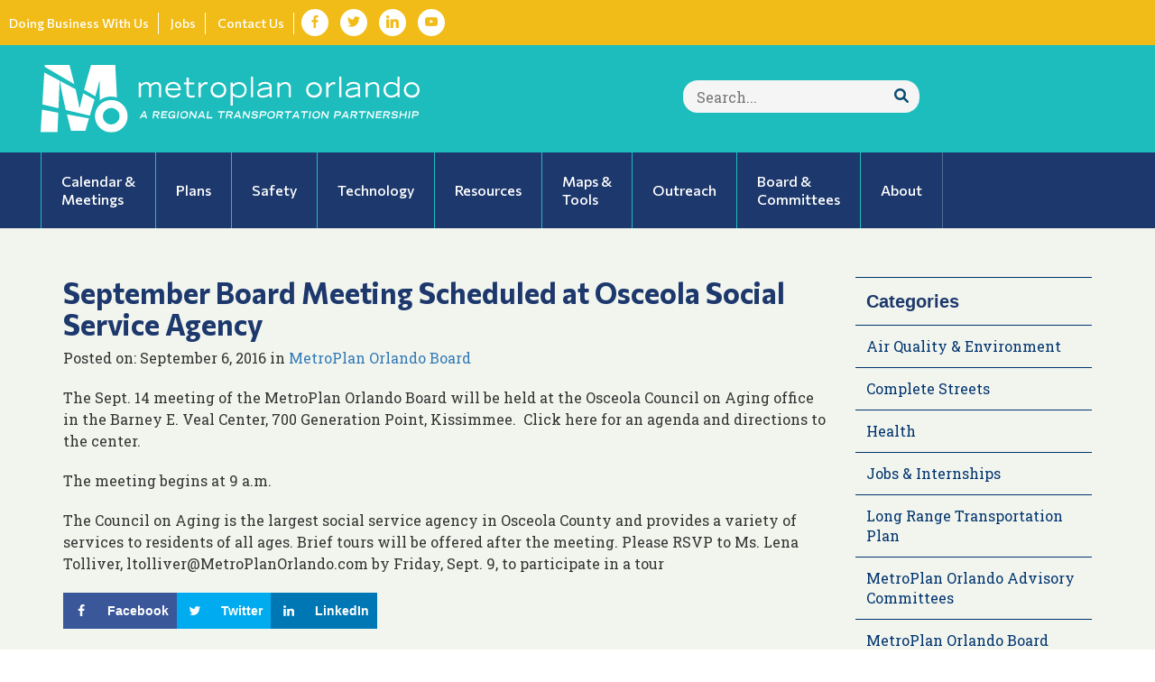

--- FILE ---
content_type: text/html; charset=UTF-8
request_url: https://metroplanorlando.gov/metroplan-orlando-board/september-board-meeting-scheduled-at-osceola-social-service-agency/
body_size: 17128
content:
<!DOCTYPE html>
<html lang="en-US">
	<head>
	
		<meta charset="utf-8">
		<meta http-equiv="X-UA-Compatible" content="IE=edge">
<script type="text/javascript">
var gform;gform||(document.addEventListener("gform_main_scripts_loaded",function(){gform.scriptsLoaded=!0}),window.addEventListener("DOMContentLoaded",function(){gform.domLoaded=!0}),gform={domLoaded:!1,scriptsLoaded:!1,initializeOnLoaded:function(o){gform.domLoaded&&gform.scriptsLoaded?o():!gform.domLoaded&&gform.scriptsLoaded?window.addEventListener("DOMContentLoaded",o):document.addEventListener("gform_main_scripts_loaded",o)},hooks:{action:{},filter:{}},addAction:function(o,n,r,t){gform.addHook("action",o,n,r,t)},addFilter:function(o,n,r,t){gform.addHook("filter",o,n,r,t)},doAction:function(o){gform.doHook("action",o,arguments)},applyFilters:function(o){return gform.doHook("filter",o,arguments)},removeAction:function(o,n){gform.removeHook("action",o,n)},removeFilter:function(o,n,r){gform.removeHook("filter",o,n,r)},addHook:function(o,n,r,t,i){null==gform.hooks[o][n]&&(gform.hooks[o][n]=[]);var e=gform.hooks[o][n];null==i&&(i=n+"_"+e.length),gform.hooks[o][n].push({tag:i,callable:r,priority:t=null==t?10:t})},doHook:function(n,o,r){var t;if(r=Array.prototype.slice.call(r,1),null!=gform.hooks[n][o]&&((o=gform.hooks[n][o]).sort(function(o,n){return o.priority-n.priority}),o.forEach(function(o){"function"!=typeof(t=o.callable)&&(t=window[t]),"action"==n?t.apply(null,r):r[0]=t.apply(null,r)})),"filter"==n)return r[0]},removeHook:function(o,n,t,i){var r;null!=gform.hooks[o][n]&&(r=(r=gform.hooks[o][n]).filter(function(o,n,r){return!!(null!=i&&i!=o.tag||null!=t&&t!=o.priority)}),gform.hooks[o][n]=r)}});
</script>

		<meta name="viewport" content="width=device-width, initial-scale=1">
		<meta name="google-site-verification" content="cXxWSvJ_Lid0vmR9haSBW2YlYnMNMTSQ8M7wgwHlVS8" />
		

		<link rel="apple-touch-icon" sizes="180x180" href="/ico/apple-touch-icon.png">
		<link rel="icon" type="image/png" href="/ico/favicon-32x32.png" sizes="32x32">
		<link rel="icon" type="image/png" href="/ico/favicon-16x16.png" sizes="16x16">
		<link rel="manifest" href="/ico/manifest.json">
		<link rel="mask-icon" href="/ico/safari-pinned-tab.svg" color="#5bbad5">
		<link rel="shortcut icon" href="/ico/favicon.ico">
		<meta name="msapplication-config" content="/ico/browserconfig.xml">
		<meta name="theme-color" content="#ffffff">
		
		<link rel="preconnect" href="https://fonts.googleapis.com">
		<link rel="preconnect" href="https://fonts.gstatic.com" crossorigin>



		<title>September Board Meeting Scheduled at Osceola Social Service Agency  |   MetroPlan Orlando</title>

				
		<meta name='robots' content='max-image-preview:large' />
<!-- Grow Social by Mediavine v.1.20.1 https://marketplace.mediavine.com/grow-social-pro/ -->
<meta property="og:locale" content="en_US" />
<meta property="og:type" content="article" />
<meta property="og:title" content="September Board Meeting Scheduled at Osceola Social Service Agency" />
<meta property="og:description" content="The Sept. 14 meeting of the MetroPlan Orlando Board will be held at the Osceola Council on Aging office in the Barney E. Veal Center, 700 Generation Point, Kissimmee.  Click here for an agenda and" />
<meta property="og:url" content="https://metroplanorlando.gov/metroplan-orlando-board/september-board-meeting-scheduled-at-osceola-social-service-agency/" />
<meta property="og:site_name" content="MetroPlan Orlando" />
<meta property="og:updated_time" content="2016-11-21T15:23:20+00:00" />
<meta property="article:published_time" content="2016-09-06T15:08:43+00:00" />
<meta property="article:modified_time" content="2016-11-21T15:23:20+00:00" />
<meta name="twitter:card" content="summary_large_image" />
<meta name="twitter:title" content="September Board Meeting Scheduled at Osceola Social Service Agency" />
<meta name="twitter:description" content="The Sept. 14 meeting of the MetroPlan Orlando Board will be held at the Osceola Council on Aging office in the Barney E. Veal Center, 700 Generation Point, Kissimmee.  Click here for an agenda and" />
<!-- Grow Social by Mediavine v.1.20.1 https://marketplace.mediavine.com/grow-social-pro/ -->
<link rel='dns-prefetch' href='//cdnjs.cloudflare.com' />
<link rel="alternate" type="application/rss+xml" title="MetroPlan Orlando &raquo; September Board Meeting Scheduled at Osceola Social Service Agency Comments Feed" href="https://metroplanorlando.gov/metroplan-orlando-board/september-board-meeting-scheduled-at-osceola-social-service-agency/feed/" />
<script type="text/javascript">
window._wpemojiSettings = {"baseUrl":"https:\/\/s.w.org\/images\/core\/emoji\/14.0.0\/72x72\/","ext":".png","svgUrl":"https:\/\/s.w.org\/images\/core\/emoji\/14.0.0\/svg\/","svgExt":".svg","source":{"concatemoji":"https:\/\/metroplanorlando.gov\/wp-includes\/js\/wp-emoji-release.min.js?ver=6.3"}};
/*! This file is auto-generated */
!function(i,n){var o,s,e;function c(e){try{var t={supportTests:e,timestamp:(new Date).valueOf()};sessionStorage.setItem(o,JSON.stringify(t))}catch(e){}}function p(e,t,n){e.clearRect(0,0,e.canvas.width,e.canvas.height),e.fillText(t,0,0);var t=new Uint32Array(e.getImageData(0,0,e.canvas.width,e.canvas.height).data),r=(e.clearRect(0,0,e.canvas.width,e.canvas.height),e.fillText(n,0,0),new Uint32Array(e.getImageData(0,0,e.canvas.width,e.canvas.height).data));return t.every(function(e,t){return e===r[t]})}function u(e,t,n){switch(t){case"flag":return n(e,"\ud83c\udff3\ufe0f\u200d\u26a7\ufe0f","\ud83c\udff3\ufe0f\u200b\u26a7\ufe0f")?!1:!n(e,"\ud83c\uddfa\ud83c\uddf3","\ud83c\uddfa\u200b\ud83c\uddf3")&&!n(e,"\ud83c\udff4\udb40\udc67\udb40\udc62\udb40\udc65\udb40\udc6e\udb40\udc67\udb40\udc7f","\ud83c\udff4\u200b\udb40\udc67\u200b\udb40\udc62\u200b\udb40\udc65\u200b\udb40\udc6e\u200b\udb40\udc67\u200b\udb40\udc7f");case"emoji":return!n(e,"\ud83e\udef1\ud83c\udffb\u200d\ud83e\udef2\ud83c\udfff","\ud83e\udef1\ud83c\udffb\u200b\ud83e\udef2\ud83c\udfff")}return!1}function f(e,t,n){var r="undefined"!=typeof WorkerGlobalScope&&self instanceof WorkerGlobalScope?new OffscreenCanvas(300,150):i.createElement("canvas"),a=r.getContext("2d",{willReadFrequently:!0}),o=(a.textBaseline="top",a.font="600 32px Arial",{});return e.forEach(function(e){o[e]=t(a,e,n)}),o}function t(e){var t=i.createElement("script");t.src=e,t.defer=!0,i.head.appendChild(t)}"undefined"!=typeof Promise&&(o="wpEmojiSettingsSupports",s=["flag","emoji"],n.supports={everything:!0,everythingExceptFlag:!0},e=new Promise(function(e){i.addEventListener("DOMContentLoaded",e,{once:!0})}),new Promise(function(t){var n=function(){try{var e=JSON.parse(sessionStorage.getItem(o));if("object"==typeof e&&"number"==typeof e.timestamp&&(new Date).valueOf()<e.timestamp+604800&&"object"==typeof e.supportTests)return e.supportTests}catch(e){}return null}();if(!n){if("undefined"!=typeof Worker&&"undefined"!=typeof OffscreenCanvas&&"undefined"!=typeof URL&&URL.createObjectURL&&"undefined"!=typeof Blob)try{var e="postMessage("+f.toString()+"("+[JSON.stringify(s),u.toString(),p.toString()].join(",")+"));",r=new Blob([e],{type:"text/javascript"}),a=new Worker(URL.createObjectURL(r),{name:"wpTestEmojiSupports"});return void(a.onmessage=function(e){c(n=e.data),a.terminate(),t(n)})}catch(e){}c(n=f(s,u,p))}t(n)}).then(function(e){for(var t in e)n.supports[t]=e[t],n.supports.everything=n.supports.everything&&n.supports[t],"flag"!==t&&(n.supports.everythingExceptFlag=n.supports.everythingExceptFlag&&n.supports[t]);n.supports.everythingExceptFlag=n.supports.everythingExceptFlag&&!n.supports.flag,n.DOMReady=!1,n.readyCallback=function(){n.DOMReady=!0}}).then(function(){return e}).then(function(){var e;n.supports.everything||(n.readyCallback(),(e=n.source||{}).concatemoji?t(e.concatemoji):e.wpemoji&&e.twemoji&&(t(e.twemoji),t(e.wpemoji)))}))}((window,document),window._wpemojiSettings);
</script>
<style type="text/css">
img.wp-smiley,
img.emoji {
	display: inline !important;
	border: none !important;
	box-shadow: none !important;
	height: 1em !important;
	width: 1em !important;
	margin: 0 0.07em !important;
	vertical-align: -0.1em !important;
	background: none !important;
	padding: 0 !important;
}
</style>
	<link rel='stylesheet' id='gforms_reset_css-css' href='https://metroplanorlando.gov/wp-content/plugins/gravityforms/legacy/css/formreset.min.css?ver=2.7.12' type='text/css' media='all' />
<link rel='stylesheet' id='gforms_formsmain_css-css' href='https://metroplanorlando.gov/wp-content/plugins/gravityforms/legacy/css/formsmain.min.css?ver=2.7.12' type='text/css' media='all' />
<link rel='stylesheet' id='gforms_ready_class_css-css' href='https://metroplanorlando.gov/wp-content/plugins/gravityforms/legacy/css/readyclass.min.css?ver=2.7.12' type='text/css' media='all' />
<link rel='stylesheet' id='gforms_browsers_css-css' href='https://metroplanorlando.gov/wp-content/plugins/gravityforms/legacy/css/browsers.min.css?ver=2.7.12' type='text/css' media='all' />
<link rel='stylesheet' id='wp-block-library-css' href='https://metroplanorlando.gov/wp-includes/css/dist/block-library/style.min.css?ver=6.3' type='text/css' media='all' />
<link rel='stylesheet' id='gravity_forms_theme_reset-css' href='https://metroplanorlando.gov/wp-content/plugins/gravityforms/assets/css/dist/gravity-forms-theme-reset.min.css?ver=2.7.12' type='text/css' media='all' />
<link rel='stylesheet' id='gravity_forms_theme_foundation-css' href='https://metroplanorlando.gov/wp-content/plugins/gravityforms/assets/css/dist/gravity-forms-theme-foundation.min.css?ver=2.7.12' type='text/css' media='all' />
<link rel='stylesheet' id='gravity_forms_theme_framework-css' href='https://metroplanorlando.gov/wp-content/plugins/gravityforms/assets/css/dist/gravity-forms-theme-framework.min.css?ver=2.7.12' type='text/css' media='all' />
<link rel='stylesheet' id='gravity_forms_orbital_theme-css' href='https://metroplanorlando.gov/wp-content/plugins/gravityforms/assets/css/dist/gravity-forms-orbital-theme.min.css?ver=2.7.12' type='text/css' media='all' />
<style id='classic-theme-styles-inline-css' type='text/css'>
/*! This file is auto-generated */
.wp-block-button__link{color:#fff;background-color:#32373c;border-radius:9999px;box-shadow:none;text-decoration:none;padding:calc(.667em + 2px) calc(1.333em + 2px);font-size:1.125em}.wp-block-file__button{background:#32373c;color:#fff;text-decoration:none}
</style>
<style id='global-styles-inline-css' type='text/css'>
body{--wp--preset--color--black: #000000;--wp--preset--color--cyan-bluish-gray: #abb8c3;--wp--preset--color--white: #ffffff;--wp--preset--color--pale-pink: #f78da7;--wp--preset--color--vivid-red: #cf2e2e;--wp--preset--color--luminous-vivid-orange: #ff6900;--wp--preset--color--luminous-vivid-amber: #fcb900;--wp--preset--color--light-green-cyan: #7bdcb5;--wp--preset--color--vivid-green-cyan: #00d084;--wp--preset--color--pale-cyan-blue: #8ed1fc;--wp--preset--color--vivid-cyan-blue: #0693e3;--wp--preset--color--vivid-purple: #9b51e0;--wp--preset--gradient--vivid-cyan-blue-to-vivid-purple: linear-gradient(135deg,rgba(6,147,227,1) 0%,rgb(155,81,224) 100%);--wp--preset--gradient--light-green-cyan-to-vivid-green-cyan: linear-gradient(135deg,rgb(122,220,180) 0%,rgb(0,208,130) 100%);--wp--preset--gradient--luminous-vivid-amber-to-luminous-vivid-orange: linear-gradient(135deg,rgba(252,185,0,1) 0%,rgba(255,105,0,1) 100%);--wp--preset--gradient--luminous-vivid-orange-to-vivid-red: linear-gradient(135deg,rgba(255,105,0,1) 0%,rgb(207,46,46) 100%);--wp--preset--gradient--very-light-gray-to-cyan-bluish-gray: linear-gradient(135deg,rgb(238,238,238) 0%,rgb(169,184,195) 100%);--wp--preset--gradient--cool-to-warm-spectrum: linear-gradient(135deg,rgb(74,234,220) 0%,rgb(151,120,209) 20%,rgb(207,42,186) 40%,rgb(238,44,130) 60%,rgb(251,105,98) 80%,rgb(254,248,76) 100%);--wp--preset--gradient--blush-light-purple: linear-gradient(135deg,rgb(255,206,236) 0%,rgb(152,150,240) 100%);--wp--preset--gradient--blush-bordeaux: linear-gradient(135deg,rgb(254,205,165) 0%,rgb(254,45,45) 50%,rgb(107,0,62) 100%);--wp--preset--gradient--luminous-dusk: linear-gradient(135deg,rgb(255,203,112) 0%,rgb(199,81,192) 50%,rgb(65,88,208) 100%);--wp--preset--gradient--pale-ocean: linear-gradient(135deg,rgb(255,245,203) 0%,rgb(182,227,212) 50%,rgb(51,167,181) 100%);--wp--preset--gradient--electric-grass: linear-gradient(135deg,rgb(202,248,128) 0%,rgb(113,206,126) 100%);--wp--preset--gradient--midnight: linear-gradient(135deg,rgb(2,3,129) 0%,rgb(40,116,252) 100%);--wp--preset--font-size--small: 13px;--wp--preset--font-size--medium: 20px;--wp--preset--font-size--large: 36px;--wp--preset--font-size--x-large: 42px;--wp--preset--spacing--20: 0.44rem;--wp--preset--spacing--30: 0.67rem;--wp--preset--spacing--40: 1rem;--wp--preset--spacing--50: 1.5rem;--wp--preset--spacing--60: 2.25rem;--wp--preset--spacing--70: 3.38rem;--wp--preset--spacing--80: 5.06rem;--wp--preset--shadow--natural: 6px 6px 9px rgba(0, 0, 0, 0.2);--wp--preset--shadow--deep: 12px 12px 50px rgba(0, 0, 0, 0.4);--wp--preset--shadow--sharp: 6px 6px 0px rgba(0, 0, 0, 0.2);--wp--preset--shadow--outlined: 6px 6px 0px -3px rgba(255, 255, 255, 1), 6px 6px rgba(0, 0, 0, 1);--wp--preset--shadow--crisp: 6px 6px 0px rgba(0, 0, 0, 1);}:where(.is-layout-flex){gap: 0.5em;}:where(.is-layout-grid){gap: 0.5em;}body .is-layout-flow > .alignleft{float: left;margin-inline-start: 0;margin-inline-end: 2em;}body .is-layout-flow > .alignright{float: right;margin-inline-start: 2em;margin-inline-end: 0;}body .is-layout-flow > .aligncenter{margin-left: auto !important;margin-right: auto !important;}body .is-layout-constrained > .alignleft{float: left;margin-inline-start: 0;margin-inline-end: 2em;}body .is-layout-constrained > .alignright{float: right;margin-inline-start: 2em;margin-inline-end: 0;}body .is-layout-constrained > .aligncenter{margin-left: auto !important;margin-right: auto !important;}body .is-layout-constrained > :where(:not(.alignleft):not(.alignright):not(.alignfull)){max-width: var(--wp--style--global--content-size);margin-left: auto !important;margin-right: auto !important;}body .is-layout-constrained > .alignwide{max-width: var(--wp--style--global--wide-size);}body .is-layout-flex{display: flex;}body .is-layout-flex{flex-wrap: wrap;align-items: center;}body .is-layout-flex > *{margin: 0;}body .is-layout-grid{display: grid;}body .is-layout-grid > *{margin: 0;}:where(.wp-block-columns.is-layout-flex){gap: 2em;}:where(.wp-block-columns.is-layout-grid){gap: 2em;}:where(.wp-block-post-template.is-layout-flex){gap: 1.25em;}:where(.wp-block-post-template.is-layout-grid){gap: 1.25em;}.has-black-color{color: var(--wp--preset--color--black) !important;}.has-cyan-bluish-gray-color{color: var(--wp--preset--color--cyan-bluish-gray) !important;}.has-white-color{color: var(--wp--preset--color--white) !important;}.has-pale-pink-color{color: var(--wp--preset--color--pale-pink) !important;}.has-vivid-red-color{color: var(--wp--preset--color--vivid-red) !important;}.has-luminous-vivid-orange-color{color: var(--wp--preset--color--luminous-vivid-orange) !important;}.has-luminous-vivid-amber-color{color: var(--wp--preset--color--luminous-vivid-amber) !important;}.has-light-green-cyan-color{color: var(--wp--preset--color--light-green-cyan) !important;}.has-vivid-green-cyan-color{color: var(--wp--preset--color--vivid-green-cyan) !important;}.has-pale-cyan-blue-color{color: var(--wp--preset--color--pale-cyan-blue) !important;}.has-vivid-cyan-blue-color{color: var(--wp--preset--color--vivid-cyan-blue) !important;}.has-vivid-purple-color{color: var(--wp--preset--color--vivid-purple) !important;}.has-black-background-color{background-color: var(--wp--preset--color--black) !important;}.has-cyan-bluish-gray-background-color{background-color: var(--wp--preset--color--cyan-bluish-gray) !important;}.has-white-background-color{background-color: var(--wp--preset--color--white) !important;}.has-pale-pink-background-color{background-color: var(--wp--preset--color--pale-pink) !important;}.has-vivid-red-background-color{background-color: var(--wp--preset--color--vivid-red) !important;}.has-luminous-vivid-orange-background-color{background-color: var(--wp--preset--color--luminous-vivid-orange) !important;}.has-luminous-vivid-amber-background-color{background-color: var(--wp--preset--color--luminous-vivid-amber) !important;}.has-light-green-cyan-background-color{background-color: var(--wp--preset--color--light-green-cyan) !important;}.has-vivid-green-cyan-background-color{background-color: var(--wp--preset--color--vivid-green-cyan) !important;}.has-pale-cyan-blue-background-color{background-color: var(--wp--preset--color--pale-cyan-blue) !important;}.has-vivid-cyan-blue-background-color{background-color: var(--wp--preset--color--vivid-cyan-blue) !important;}.has-vivid-purple-background-color{background-color: var(--wp--preset--color--vivid-purple) !important;}.has-black-border-color{border-color: var(--wp--preset--color--black) !important;}.has-cyan-bluish-gray-border-color{border-color: var(--wp--preset--color--cyan-bluish-gray) !important;}.has-white-border-color{border-color: var(--wp--preset--color--white) !important;}.has-pale-pink-border-color{border-color: var(--wp--preset--color--pale-pink) !important;}.has-vivid-red-border-color{border-color: var(--wp--preset--color--vivid-red) !important;}.has-luminous-vivid-orange-border-color{border-color: var(--wp--preset--color--luminous-vivid-orange) !important;}.has-luminous-vivid-amber-border-color{border-color: var(--wp--preset--color--luminous-vivid-amber) !important;}.has-light-green-cyan-border-color{border-color: var(--wp--preset--color--light-green-cyan) !important;}.has-vivid-green-cyan-border-color{border-color: var(--wp--preset--color--vivid-green-cyan) !important;}.has-pale-cyan-blue-border-color{border-color: var(--wp--preset--color--pale-cyan-blue) !important;}.has-vivid-cyan-blue-border-color{border-color: var(--wp--preset--color--vivid-cyan-blue) !important;}.has-vivid-purple-border-color{border-color: var(--wp--preset--color--vivid-purple) !important;}.has-vivid-cyan-blue-to-vivid-purple-gradient-background{background: var(--wp--preset--gradient--vivid-cyan-blue-to-vivid-purple) !important;}.has-light-green-cyan-to-vivid-green-cyan-gradient-background{background: var(--wp--preset--gradient--light-green-cyan-to-vivid-green-cyan) !important;}.has-luminous-vivid-amber-to-luminous-vivid-orange-gradient-background{background: var(--wp--preset--gradient--luminous-vivid-amber-to-luminous-vivid-orange) !important;}.has-luminous-vivid-orange-to-vivid-red-gradient-background{background: var(--wp--preset--gradient--luminous-vivid-orange-to-vivid-red) !important;}.has-very-light-gray-to-cyan-bluish-gray-gradient-background{background: var(--wp--preset--gradient--very-light-gray-to-cyan-bluish-gray) !important;}.has-cool-to-warm-spectrum-gradient-background{background: var(--wp--preset--gradient--cool-to-warm-spectrum) !important;}.has-blush-light-purple-gradient-background{background: var(--wp--preset--gradient--blush-light-purple) !important;}.has-blush-bordeaux-gradient-background{background: var(--wp--preset--gradient--blush-bordeaux) !important;}.has-luminous-dusk-gradient-background{background: var(--wp--preset--gradient--luminous-dusk) !important;}.has-pale-ocean-gradient-background{background: var(--wp--preset--gradient--pale-ocean) !important;}.has-electric-grass-gradient-background{background: var(--wp--preset--gradient--electric-grass) !important;}.has-midnight-gradient-background{background: var(--wp--preset--gradient--midnight) !important;}.has-small-font-size{font-size: var(--wp--preset--font-size--small) !important;}.has-medium-font-size{font-size: var(--wp--preset--font-size--medium) !important;}.has-large-font-size{font-size: var(--wp--preset--font-size--large) !important;}.has-x-large-font-size{font-size: var(--wp--preset--font-size--x-large) !important;}
.wp-block-navigation a:where(:not(.wp-element-button)){color: inherit;}
:where(.wp-block-post-template.is-layout-flex){gap: 1.25em;}:where(.wp-block-post-template.is-layout-grid){gap: 1.25em;}
:where(.wp-block-columns.is-layout-flex){gap: 2em;}:where(.wp-block-columns.is-layout-grid){gap: 2em;}
.wp-block-pullquote{font-size: 1.5em;line-height: 1.6;}
</style>
<link rel='stylesheet' id='dpsp-frontend-style-pro-css' href='https://metroplanorlando.gov/wp-content/plugins/social-pug/assets/dist/style-frontend-pro.1.20.1.css?ver=1.20.1' type='text/css' media='all' />
<link rel='stylesheet' id='normalize-css' href='https://metroplanorlando.gov/wp-content/themes/mpo2022/css/normalize.css?ver=1.0.0' type='text/css' media='all' />
<link rel='stylesheet' id='bootstrap-styles-css' href='https://metroplanorlando.gov/wp-content/themes/mpo2022/css/bootstrap.min.css?ver=1.0.0' type='text/css' media='all' />
<link rel='stylesheet' id='fa-styles-css' href='https://metroplanorlando.gov/wp-content/themes/mpo2022/css/all.css?ver=1.0.0' type='text/css' media='all' />
<link rel='stylesheet' id='mpo-styles-css' href='https://metroplanorlando.gov/wp-content/themes/mpo2022/css/metroplan.css?ver=1.0.0' type='text/css' media='all' />
<link rel='stylesheet' id='style-css' href='https://metroplanorlando.gov/wp-content/themes/mpo2022/style.css?ver=1.0.0' type='text/css' media='all' />
<script type='text/javascript' src='https://metroplanorlando.gov/wp-content/themes/mpo2022/js/jquery.js' id='jquery-js'></script>
<script type='text/javascript' defer='defer' src='https://metroplanorlando.gov/wp-content/plugins/gravityforms/js/jquery.json.min.js?ver=2.7.12' id='gform_json-js'></script>
<script type='text/javascript' id='gform_gravityforms-js-extra'>
/* <![CDATA[ */
var gf_global = {"gf_currency_config":{"name":"U.S. Dollar","symbol_left":"$","symbol_right":"","symbol_padding":"","thousand_separator":",","decimal_separator":".","decimals":2,"code":"USD"},"base_url":"https:\/\/metroplanorlando.gov\/wp-content\/plugins\/gravityforms","number_formats":[],"spinnerUrl":"https:\/\/metroplanorlando.gov\/wp-content\/plugins\/gravityforms\/images\/spinner.svg","version_hash":"ca9dd389d81d8f1020dcfcba4d788c38","strings":{"newRowAdded":"New row added.","rowRemoved":"Row removed","formSaved":"The form has been saved.  The content contains the link to return and complete the form."}};
var gform_i18n = {"datepicker":{"days":{"monday":"Mo","tuesday":"Tu","wednesday":"We","thursday":"Th","friday":"Fr","saturday":"Sa","sunday":"Su"},"months":{"january":"January","february":"February","march":"March","april":"April","may":"May","june":"June","july":"July","august":"August","september":"September","october":"October","november":"November","december":"December"},"firstDay":0,"iconText":"Select date"}};
var gf_legacy_multi = {"2":"1"};
var gform_gravityforms = {"strings":{"invalid_file_extension":"This type of file is not allowed. Must be one of the following:","delete_file":"Delete this file","in_progress":"in progress","file_exceeds_limit":"File exceeds size limit","illegal_extension":"This type of file is not allowed.","max_reached":"Maximum number of files reached","unknown_error":"There was a problem while saving the file on the server","currently_uploading":"Please wait for the uploading to complete","cancel":"Cancel","cancel_upload":"Cancel this upload","cancelled":"Cancelled"},"vars":{"images_url":"https:\/\/metroplanorlando.gov\/wp-content\/plugins\/gravityforms\/images"}};
/* ]]> */
</script>
<script id="gform_gravityforms-js-before" type="text/javascript">

</script>
<script type='text/javascript' defer='defer' src='https://metroplanorlando.gov/wp-content/plugins/gravityforms/js/gravityforms.min.js?ver=2.7.12' id='gform_gravityforms-js'></script>
<script type='text/javascript' defer='defer' src='https://metroplanorlando.gov/wp-content/plugins/gravityforms/assets/js/dist/utils.min.js?ver=9cecf9943583937c8b36678fadcce50d' id='gform_gravityforms_utils-js'></script>
<script type='text/javascript' src='https://metroplanorlando.gov/wp-content/themes/mpo2022/js/bootstrap.min.js?ver=1.0.0' id='bootstrap-script-js'></script>
<script type='text/javascript' src='https://metroplanorlando.gov/wp-content/themes/mpo2022/js/plugins.js?ver=1.0.0' id='mpo-plugins-js'></script>
<script type='text/javascript' src='https://cdnjs.cloudflare.com/ajax/libs/gsap/3.10.4/gsap.min.js?ver=1.0.0' id='gsap-js-js'></script>
<script type='text/javascript' src='https://metroplanorlando.gov/wp-content/themes/mpo2022/js/init.js?ver=1.0.0' id='mpo-init-js'></script>
<script type='text/javascript' src='https://metroplanorlando.gov/wp-content/themes/mpo2022/heros/heros.js?ver=1.0.0' id='mpo-heros-js'></script>
<link rel="https://api.w.org/" href="https://metroplanorlando.gov/wp-json/" /><link rel="alternate" type="application/json" href="https://metroplanorlando.gov/wp-json/wp/v2/posts/2148" /><link rel="EditURI" type="application/rsd+xml" title="RSD" href="https://metroplanorlando.gov/xmlrpc.php?rsd" />
<meta name="generator" content="WordPress 6.3" />
<link rel="canonical" href="https://metroplanorlando.gov/metroplan-orlando-board/september-board-meeting-scheduled-at-osceola-social-service-agency/" />
<link rel='shortlink' href='https://metroplanorlando.gov/?p=2148' />
<link rel="alternate" type="application/json+oembed" href="https://metroplanorlando.gov/wp-json/oembed/1.0/embed?url=https%3A%2F%2Fmetroplanorlando.gov%2Fmetroplan-orlando-board%2Fseptember-board-meeting-scheduled-at-osceola-social-service-agency%2F" />
<link rel="alternate" type="text/xml+oembed" href="https://metroplanorlando.gov/wp-json/oembed/1.0/embed?url=https%3A%2F%2Fmetroplanorlando.gov%2Fmetroplan-orlando-board%2Fseptember-board-meeting-scheduled-at-osceola-social-service-agency%2F&#038;format=xml" />
<style type="text/css" data-source="Grow Social by Mediavine">
				@media screen and ( max-width : 720px ) {
					.dpsp-content-wrapper.dpsp-hide-on-mobile,
					.dpsp-share-text.dpsp-hide-on-mobile,
					.dpsp-content-wrapper .dpsp-network-label {
						display: none;
					}
					.dpsp-has-spacing .dpsp-networks-btns-wrapper li {
						margin:0 2% 10px 0;
					}
					.dpsp-network-btn.dpsp-has-label:not(.dpsp-has-count) {
						max-height: 40px;
						padding: 0;
						justify-content: center;
					}
					.dpsp-content-wrapper.dpsp-size-small .dpsp-network-btn.dpsp-has-label:not(.dpsp-has-count){
						max-height: 32px;
					}
					.dpsp-content-wrapper.dpsp-size-large .dpsp-network-btn.dpsp-has-label:not(.dpsp-has-count){
						max-height: 46px;
					}
				}
			</style><meta name="tec-api-version" content="v1"><meta name="tec-api-origin" content="https://metroplanorlando.gov"><link rel="https://theeventscalendar.com/" href="https://metroplanorlando.gov/wp-json/tribe/events/v1/" />		<style type="text/css" id="wp-custom-css">
			.gchoice label {
	font-size: 14px !important;
}		</style>
		
		<!-- Google tag (gtag.js) -->
		<script async src="https://www.googletagmanager.com/gtag/js?id=G-B0YRVZ3LEM"></script>
		<script>
		window.dataLayer = window.dataLayer || [];
		function gtag(){dataLayer.push(arguments);}
		gtag('js', new Date());

		gtag('config', 'G-B0YRVZ3LEM');
		</script>
			
	</head>
<body class="post-template-default single single-post postid-2148 single-format-standard tribe-no-js tribe-bar-is-disabled post-september-board-meeting-scheduled-at-osceola-social-service-agency">
	
	<div class="mobile-menu">
		<nav>
			<a href="#" id="menu-close" role="button"><span class="glyphicon glyphicon-remove"></span> CLOSE</a>
		   <ul id="menu-mobile" class="menu"><li id="menu-item-3221" class="menu-item menu-item-type-post_type menu-item-object-page menu-item-home menu-item-3221"><a href="https://metroplanorlando.gov/">Home</a></li>
<li id="menu-item-3222" class="menu-item menu-item-type-post_type menu-item-object-page menu-item-3222"><a href="https://metroplanorlando.gov/calendar-meeting-materials/">Calendar &#038; Meeting Materials</a></li>
<li id="menu-item-3227" class="menu-item menu-item-type-post_type menu-item-object-page menu-item-3227"><a href="https://metroplanorlando.gov/plans/">Plans</a></li>
<li id="menu-item-17966" class="menu-item menu-item-type-post_type menu-item-object-page menu-item-17966"><a href="https://metroplanorlando.gov/safety/">Safety</a></li>
<li id="menu-item-17967" class="menu-item menu-item-type-post_type menu-item-object-page menu-item-17967"><a href="https://metroplanorlando.gov/technology/">Technology</a></li>
<li id="menu-item-3223" class="menu-item menu-item-type-post_type menu-item-object-page menu-item-3223"><a href="https://metroplanorlando.gov/programs-resources/">Resources</a></li>
<li id="menu-item-3224" class="menu-item menu-item-type-post_type menu-item-object-page menu-item-3224"><a href="https://metroplanorlando.gov/maps-tools/">Maps &#038; Tools</a></li>
<li id="menu-item-3225" class="menu-item menu-item-type-post_type menu-item-object-page menu-item-3225"><a href="https://metroplanorlando.gov/community-outreach/">Outreach</a></li>
<li id="menu-item-3226" class="menu-item menu-item-type-post_type menu-item-object-page menu-item-3226"><a href="https://metroplanorlando.gov/board-committees/">Board &#038; Committees</a></li>
<li id="menu-item-3228" class="menu-item menu-item-type-post_type menu-item-object-page menu-item-3228"><a href="https://metroplanorlando.gov/about-us/">About Us</a></li>
<li id="menu-item-3229" class="menu-item menu-item-type-post_type menu-item-object-page menu-item-3229"><a href="https://metroplanorlando.gov/about-us/contact/">Contact Us</a></li>
</ul>		</nav>
	</div>
	
	<header>
		<nav class="top-nav visible-md-block visible-lg-block">
			<div class="container-fluid">
				<div class="row">
					<div class="top-nav-wrap">

						<ul class="top-menu">
							<li id="menu-item-167" class="menu-item menu-item-type-post_type menu-item-object-page menu-item-167"><a href="https://metroplanorlando.gov/about-us/doing-business-with-us/">Doing Business With Us</a></li>
<li id="menu-item-168" class="menu-item menu-item-type-post_type menu-item-object-page menu-item-168"><a href="https://metroplanorlando.gov/about-us/job-opportunities/">Jobs</a></li>
<li id="menu-item-171" class="menu-item menu-item-type-post_type menu-item-object-page menu-item-171"><a href="https://metroplanorlando.gov/about-us/contact/">Contact Us</a></li>
																	<li><a href="https://www.facebook.com/MetroPlanOrlando" class="pure-button socicon-button" aria-label="Visit Facebook in new tab"><span class="socicon socicon-facebook"></span></a></li>
																
																	<li><a href="https://x.com/metroplan_orl" class="pure-button socicon-button" aria-label="Visit Twitter in new tab"><span class="socicon socicon-twitter"></span></a></li>
								
																	<li><a href="https://www.linkedin.com/company/metroplan-orlando/" class="pure-button socicon-button" aria-label="Visit LinkedIn in new tab"><span class="socicon socicon-linkedin"></span></a></li>
																
																	<li><a href="https://www.youtube.com/channel/UCpvVb2j0vgSEwJf0iaULFzg" class="pure-button socicon-button" aria-label="Visit YouTube in new tab"><span class="socicon socicon-youtube"></span></a></li>
																
							<li>
								<div id="google_translate_element"></div><script type="text/javascript">
								function googleTranslateElementInit() {
								  new google.translate.TranslateElement({pageLanguage: 'en', layout: google.translate.TranslateElement.InlineLayout.SIMPLE}, 'google_translate_element');
								}
								</script><script type="text/javascript" src="//translate.google.com/translate_a/element.js?cb=googleTranslateElementInit"></script>
							</li>
						</ul>
					</div>
				</div>
			</div>
		</nav>
		
		<div class="logo">
			<div class="container-fluid">
				<div class="row header-row">
					<div class="col-md-7">
						<a href="/" class="brand"><img src="https://metroplanorlando.gov/wp-content/themes/mpo2022/images/metroplanorlando.svg" alt="metroplan-orlando"></a>
					</div>
					<div class="col-md-4 col-lg-5 header-search">
						<form role="search" method="get" class="search-form" action="https://metroplanorlando.gov/">
    <label>
        <span class="screen-reader-text">Search for:</span>
        <input type="search" class="search-field" placeholder="Search..." value="" name="s" title="Search for:" />
    </label>
    <button type="submit">
        <i class="fa-solid fa-magnifying-glass"></i>
        <span class="visuallyhidden">Submit Search</span>
    </button>
</form>





					</div>

					<div class="col-1 burger-wrap">
						<button class="navbar-toggler menu-toggle" type="button" data-bs-toggle="collapse" data-bs-target="#main-menu" aria-controls="main-menu" aria-expanded="false" aria-label="Toggle navigation">
							<span>Menu</span>
							<span class="icon-bar"></span>
			                <span class="icon-bar"></span>
			                <span class="icon-bar"></span>
        				</button>
					</div>
				</div>
			</div>
		</div>
		
		<nav class="primary-nav navbar yamm">
			<div class="container-fluid">
				<div class="row">
					<div class="col-md-12">
						<ul class="nav navbar-nav">
						<li id="menu-item-17852" class="menu-item menu-item-type-post_type menu-item-object-page menu-item-has-children menu-item-17852 dropdown yamm-fw"><a title="Calendar &amp; Meetings" href="https://metroplanorlando.gov/calendar-meeting-materials/" class="dropdown-toggle"><span>Calendar &#038;<br>Meetings</span></a>
<div class="dropdown-menu">

<div class="row">

<div class="col-md-12">

<ul class="column-list-js">
	<li id="menu-item-17853" class="menu-item menu-item-type-post_type menu-item-object-page menu-item-17853"><a title="Calendar" href="https://metroplanorlando.gov/calendar-meeting-materials/calendar-page/">Calendar</a></li>	<li id="menu-item-18198" class="menu-item menu-item-type-custom menu-item-object-custom menu-item-18198"><a title="Upcoming Events &amp; Agendas" href="/calendar/list/">Upcoming Events &#038; Agendas</a></li>	<li id="menu-item-17855" class="menu-item menu-item-type-post_type menu-item-object-page menu-item-17855"><a title="Archived Meeting Materials" href="https://metroplanorlando.gov/calendar-meeting-materials/archived-meeting-materials/">Archived Meeting Materials</a></li>	<li id="menu-item-17856" class="menu-item menu-item-type-post_type menu-item-object-page menu-item-17856"><a title="Virtual Public Meeting Access" href="https://metroplanorlando.gov/calendar-meeting-materials/virtual-meetings/">Virtual Public Meeting Access</a></li></ul></div></div></div></li><li id="menu-item-17857" class="menu-item menu-item-type-post_type menu-item-object-page menu-item-has-children menu-item-17857 dropdown yamm-fw"><a title="Plans" href="https://metroplanorlando.gov/plans/" class="dropdown-toggle"><span>Plans</span></a>
<div class="dropdown-menu">

<div class="row">

<div class="col-md-12">

<ul class="column-list-js">
	<li id="menu-item-18927" class="menu-item menu-item-type-post_type menu-item-object-page menu-item-18927"><a title="2050 Metropolitan Transportation Plan" href="https://metroplanorlando.gov/plans/2050-metropolitan-transportation-plan/">2050 Metropolitan Transportation Plan</a></li>	<li id="menu-item-17859" class="menu-item menu-item-type-post_type menu-item-object-page menu-item-17859"><a title="Prioritized Project List" href="https://metroplanorlando.gov/plans/prioritized-project-list/">Prioritized Project List</a></li>	<li id="menu-item-17864" class="menu-item menu-item-type-post_type menu-item-object-page menu-item-17864"><a title="Transportation Improvement Program" href="https://metroplanorlando.gov/plans/transportation-improvement-program/">Transportation Improvement Program</a></li>	<li id="menu-item-18005" class="menu-item menu-item-type-post_type menu-item-object-page menu-item-18005"><a title="Transportation Systems Management &#038; Operations Master Plan" href="https://metroplanorlando.gov/plans/transportation-systems-management-operations-master-plan/">Transportation Systems Management &#038; Operations Master Plan</a></li>	<li id="menu-item-17862" class="menu-item menu-item-type-post_type menu-item-object-page menu-item-17862"><a title="Public Participation Plan" href="https://metroplanorlando.gov/plans/public-participation-plan/">Public Participation Plan</a></li>	<li id="menu-item-17865" class="menu-item menu-item-type-post_type menu-item-object-page menu-item-17865"><a title="Nondiscrimination &#038; Language Plan" href="https://metroplanorlando.gov/plans/nondiscrimination-language-plans/">Nondiscrimination &#038; Language Plan</a></li>	<li id="menu-item-17863" class="menu-item menu-item-type-post_type menu-item-object-page menu-item-17863"><a title="Unified Planning Work Program" href="https://metroplanorlando.gov/plans/unified-planning-work-program/">Unified Planning Work Program</a></li>	<li id="menu-item-18040" class="menu-item menu-item-type-custom menu-item-object-custom menu-item-18040"><a title="Document Archive" href="/archives/">Document Archive</a></li></ul></div></div></div></li><li id="menu-item-17866" class="menu-item menu-item-type-post_type menu-item-object-page menu-item-has-children menu-item-17866 dropdown yamm-fw"><a title="Safety" href="https://metroplanorlando.gov/safety/" class="dropdown-toggle"><span>Safety</span></a>
<div class="dropdown-menu">

<div class="row">

<div class="col-md-12">

<ul class="column-list-js">
	<li id="menu-item-17868" class="menu-item menu-item-type-post_type menu-item-object-page menu-item-17868"><a title="Vision Zero Central Florida" href="https://metroplanorlando.gov/safety/vision-zero-central-florida/">Vision Zero Central Florida</a></li>	<li id="menu-item-22726" class="menu-item menu-item-type-post_type menu-item-object-page menu-item-22726"><a title="Plans and Resources" href="https://metroplanorlando.gov/safety/plans-and-resources/">Plans and Resources</a></li>	<li id="menu-item-22725" class="menu-item menu-item-type-post_type menu-item-object-page menu-item-22725"><a title="Monitoring and Progress" href="https://metroplanorlando.gov/safety/monitoring-and-progress/">Monitoring and Progress</a></li>	<li id="menu-item-22724" class="menu-item menu-item-type-post_type menu-item-object-page menu-item-22724"><a title="Be Part of the Solution" href="https://metroplanorlando.gov/safety/be-part-of-the-solution/">Be Part of the Solution</a></li></ul></div></div></div></li><li id="menu-item-17871" class="menu-item menu-item-type-post_type menu-item-object-page menu-item-has-children menu-item-17871 dropdown yamm-fw"><a title="Technology" href="https://metroplanorlando.gov/technology/" class="dropdown-toggle"><span>Technology</span></a>
<div class="dropdown-menu">

<div class="row">

<div class="col-md-12">

<ul class="column-list-js">
	<li id="menu-item-17872" class="menu-item menu-item-type-post_type menu-item-object-page menu-item-17872"><a title="Transportation System Management &#038; Operations" href="https://metroplanorlando.gov/technology/transportation-system-management-operations/">Transportation System Management &#038; Operations</a></li>	<li id="menu-item-17873" class="menu-item menu-item-type-post_type menu-item-object-page menu-item-17873"><a title="Evolving Technology" href="https://metroplanorlando.gov/technology/evolving-technology/">Evolving Technology</a></li>	<li id="menu-item-17874" class="menu-item menu-item-type-post_type menu-item-object-page menu-item-17874"><a title="Signal Retiming" href="https://metroplanorlando.gov/technology/signal-retiming/">Signal Retiming</a></li>	<li id="menu-item-17875" class="menu-item menu-item-type-post_type menu-item-object-page menu-item-17875"><a title="CAV Readiness Study" href="https://metroplanorlando.gov/technology/cav-readiness-study/">CAV Readiness Study</a></li></ul></div></div></div></li><li id="menu-item-17876" class="menu-item menu-item-type-post_type menu-item-object-page menu-item-has-children menu-item-17876 dropdown yamm-fw"><a title="Resources" href="https://metroplanorlando.gov/programs-resources/" class="dropdown-toggle"><span>Resources</span></a>
<div class="dropdown-menu">

<div class="row">

<div class="col-md-12">

<ul class="column-list-js">
	<li id="menu-item-17878" class="menu-item menu-item-type-post_type menu-item-object-page menu-item-17878"><a title="Health &#038; Transportation" href="https://metroplanorlando.gov/programs-resources/health-transportation/">Health &#038; Transportation</a></li>	<li id="menu-item-17879" class="menu-item menu-item-type-post_type menu-item-object-page menu-item-17879"><a title="Air Quality" href="https://metroplanorlando.gov/programs-resources/air-quality/">Air Quality</a></li>	<li id="menu-item-17880" class="menu-item menu-item-type-post_type menu-item-object-page menu-item-17880"><a title="Transit" href="https://metroplanorlando.gov/programs-resources/transit/">Transit</a></li>	<li id="menu-item-17881" class="menu-item menu-item-type-post_type menu-item-object-page menu-item-17881"><a title="Transportation Disadvantaged" href="https://metroplanorlando.gov/programs-resources/transportation-disadvantaged/">Transportation Disadvantaged</a></li>	<li id="menu-item-17882" class="menu-item menu-item-type-post_type menu-item-object-page menu-item-17882"><a title="Funding" href="https://metroplanorlando.gov/programs-resources/funding/">Funding</a></li>	<li id="menu-item-17877" class="menu-item menu-item-type-post_type menu-item-object-page menu-item-17877"><a title="Regional Freight Plan" href="https://metroplanorlando.gov/programs-resources/regional-freight-plan/">Regional Freight Plan</a></li>	<li id="menu-item-17870" class="menu-item menu-item-type-post_type menu-item-object-page menu-item-17870"><a title="Complete Streets" href="https://metroplanorlando.gov/programs-resources/complete-streets/">Complete Streets</a></li>	<li id="menu-item-18039" class="menu-item menu-item-type-custom menu-item-object-custom menu-item-18039"><a title="Document Archive" href="/archives/">Document Archive</a></li></ul></div></div></div></li><li id="menu-item-17911" class="menu-item menu-item-type-post_type menu-item-object-page menu-item-has-children menu-item-17911 dropdown yamm-fw"><a title="Maps &amp; Tools" href="https://metroplanorlando.gov/maps-tools/" class="dropdown-toggle"><span>Maps &#038;<br>Tools</span></a>
<div class="dropdown-menu">

<div class="row">

<div class="col-md-12">

<ul class="column-list-js">
	<li id="menu-item-17912" class="menu-item menu-item-type-post_type menu-item-object-page menu-item-17912"><a title="Tracking the Trends" href="https://metroplanorlando.gov/maps-tools/tracking-the-trends/">Tracking the Trends</a></li>	<li id="menu-item-17913" class="menu-item menu-item-type-post_type menu-item-object-page menu-item-17913"><a title="Data Viewer" href="https://metroplanorlando.gov/maps-tools/dataviewer/">Data Viewer</a></li>	<li id="menu-item-19987" class="menu-item menu-item-type-custom menu-item-object-custom menu-item-19987"><a title="Vision Zero Crash Data Dashboard" href="https://www.visionzerocfl.gov/pages/regional-vision-zero-data-dashboard">Vision Zero Crash Data Dashboard</a></li>	<li id="menu-item-17915" class="menu-item menu-item-type-post_type menu-item-object-page menu-item-17915"><a title="TIP Online Viewer" href="https://metroplanorlando.gov/maps-tools/tipwebmap/">TIP Online Viewer</a></li>	<li id="menu-item-19990" class="menu-item menu-item-type-post_type menu-item-object-page menu-item-19990"><a title="Tracking the Trends Data Library" href="https://metroplanorlando.gov/maps-tools/tracking-the-trends-data-library/">Tracking the Trends Data Library</a></li>	<li id="menu-item-19989" class="menu-item menu-item-type-post_type menu-item-object-page menu-item-19989"><a title="Tracking the Trends Accessibility Hub" href="https://metroplanorlando.gov/maps-tools/tracking-the-trends-accessibility-hub/">Tracking the Trends Accessibility Hub</a></li>	<li id="menu-item-19988" class="menu-item menu-item-type-post_type menu-item-object-page menu-item-19988"><a title="Tracking the Trends Systems Performance Report" href="https://metroplanorlando.gov/maps-tools/tracking-the-trends-systems-performance-report/">Tracking the Trends Systems Performance Report</a></li>	<li id="menu-item-17917" class="menu-item menu-item-type-custom menu-item-object-custom menu-item-17917"><a title="Best Foot Forward Interactive Maps" href="https://www.iyield4peds.org/home/maps-data/">Best Foot Forward Interactive Maps</a></li></ul></div></div></div></li><li id="menu-item-17884" class="menu-item menu-item-type-post_type menu-item-object-page menu-item-has-children menu-item-17884 dropdown yamm-fw"><a title="Outreach" href="https://metroplanorlando.gov/community-outreach/" class="dropdown-toggle"><span>Outreach</span></a>
<div class="dropdown-menu">

<div class="row">

<div class="col-md-12">

<ul class="column-list-js">
	<li id="menu-item-17886" class="menu-item menu-item-type-post_type menu-item-object-page current_page_parent menu-item-17886"><a title="News" href="https://metroplanorlando.gov/community-outreach/news/">News</a></li>	<li id="menu-item-17887" class="menu-item menu-item-type-post_type menu-item-object-page menu-item-17887"><a title="Partner News" href="https://metroplanorlando.gov/community-outreach/partner-news/">Partner News</a></li>	<li id="menu-item-17888" class="menu-item menu-item-type-post_type menu-item-object-page menu-item-17888"><a title="Get Involved" href="https://metroplanorlando.gov/community-outreach/get-involved/">Get Involved</a></li>	<li id="menu-item-17889" class="menu-item menu-item-type-post_type menu-item-object-page menu-item-17889"><a title="Request a Speaker" href="https://metroplanorlando.gov/community-outreach/request-a-speaker/">Request a Speaker</a></li>	<li id="menu-item-17891" class="menu-item menu-item-type-post_type menu-item-object-page menu-item-17891"><a title="Public Opinion Research" href="https://metroplanorlando.gov/community-outreach/public-opinion-research/">Public Opinion Research</a></li>	<li id="menu-item-17892" class="menu-item menu-item-type-post_type menu-item-object-page menu-item-17892"><a title="Youth Outreach" href="https://metroplanorlando.gov/community-outreach/youth-outreach/">Youth Outreach</a></li>	<li id="menu-item-17885" class="menu-item menu-item-type-post_type menu-item-object-page menu-item-17885"><a title="Annual Reports" href="https://metroplanorlando.gov/community-outreach/annual-reports/">Annual Reports</a></li>	<li id="menu-item-17893" class="menu-item menu-item-type-post_type menu-item-object-page menu-item-17893"><a title="Sign Up for Email Updates" href="https://metroplanorlando.gov/community-outreach/sign-up-for-email-updates/">Sign Up for Email Updates</a></li></ul></div></div></div></li><li id="menu-item-17894" class="menu-item menu-item-type-post_type menu-item-object-page menu-item-has-children menu-item-17894 dropdown yamm-fw"><a title="Board &amp; Committees" href="https://metroplanorlando.gov/board-committees/" class="dropdown-toggle"><span>Board &#038;<br>Committees</span></a>
<div class="dropdown-menu">

<div class="row">

<div class="col-md-12">

<ul class="column-list-js">
	<li id="menu-item-17897" class="menu-item menu-item-type-post_type menu-item-object-page menu-item-17897"><a title="Speaker Card for Meetings" href="https://metroplanorlando.gov/board-committees/speaker-card-for-meetings/">Speaker Card for Meetings</a></li>	<li id="menu-item-17898" class="menu-item menu-item-type-post_type menu-item-object-page menu-item-17898"><a title="MetroPlan Orlando Board" href="https://metroplanorlando.gov/board-committees/metroplan-orlando-board/">MetroPlan Orlando Board</a></li>	<li id="menu-item-17899" class="menu-item menu-item-type-post_type menu-item-object-page menu-item-17899"><a title="Community Advisory Committee" href="https://metroplanorlando.gov/board-committees/community-advisory-committee/">Community Advisory Committee</a></li>	<li id="menu-item-17900" class="menu-item menu-item-type-post_type menu-item-object-page menu-item-17900"><a title="Municipal Advisory Committee" href="https://metroplanorlando.gov/board-committees/municipal-advisory-committee/">Municipal Advisory Committee</a></li>	<li id="menu-item-17901" class="menu-item menu-item-type-post_type menu-item-object-page menu-item-17901"><a title="Technical Advisory Committee" href="https://metroplanorlando.gov/board-committees/technical-advisory-committee/">Technical Advisory Committee</a></li>	<li id="menu-item-17902" class="menu-item menu-item-type-post_type menu-item-object-page menu-item-17902"><a title="Transportation Systems Management &amp; Operations Advisory Committee" href="https://metroplanorlando.gov/board-committees/transportation-systems-management-operations-advisory-committee/">Transportation Systems Management &amp; Operations Advisory Committee</a></li>	<li id="menu-item-17895" class="menu-item menu-item-type-post_type menu-item-object-page menu-item-17895"><a title="Transportation Disadvantaged Local Coordinating Board" href="https://metroplanorlando.gov/board-committees/transportation-disadvantaged-local-coordinating-board/">Transportation Disadvantaged Local Coordinating Board</a></li>	<li id="menu-item-17896" class="menu-item menu-item-type-post_type menu-item-object-page menu-item-17896"><a title="Central Florida MPO Alliance" href="https://metroplanorlando.gov/board-committees/central-florida-mpo-alliance/">Central Florida MPO Alliance</a></li></ul></div></div></div></li><li id="menu-item-17904" class="menu-item menu-item-type-post_type menu-item-object-page menu-item-has-children menu-item-17904 dropdown yamm-fw"><a title="About" href="https://metroplanorlando.gov/about-us/" class="dropdown-toggle"><span>About</span></a>
<div class="dropdown-menu">

<div class="row">

<div class="col-md-12">

<ul class="column-list-js">
	<li id="menu-item-17905" class="menu-item menu-item-type-post_type menu-item-object-page menu-item-17905"><a title="Staff" href="https://metroplanorlando.gov/about-us/staff/">Staff</a></li>	<li id="menu-item-17906" class="menu-item menu-item-type-post_type menu-item-object-page menu-item-17906"><a title="Job Opportunities" href="https://metroplanorlando.gov/about-us/job-opportunities/">Job Opportunities</a></li>	<li id="menu-item-17907" class="menu-item menu-item-type-post_type menu-item-object-page menu-item-17907"><a title="Doing Business With Us" href="https://metroplanorlando.gov/about-us/doing-business-with-us/">Doing Business With Us</a></li>	<li id="menu-item-17908" class="menu-item menu-item-type-post_type menu-item-object-page menu-item-17908"><a title="How We’re Funded" href="https://metroplanorlando.gov/about-us/how-were-funded/">How We’re Funded</a></li>	<li id="menu-item-17909" class="menu-item menu-item-type-post_type menu-item-object-page menu-item-17909"><a title="History &#038; Legal" href="https://metroplanorlando.gov/about-us/history-legal/">History &#038; Legal</a></li>	<li id="menu-item-17910" class="menu-item menu-item-type-post_type menu-item-object-page menu-item-17910"><a title="Contact Us" href="https://metroplanorlando.gov/about-us/contact/">Contact Us</a></li></ul></div></div></div></li>						</ul>
					</div>
				</div>
			</div>
		</nav>
	</header>
<section class="two-col">
	<div class="container">

		<div class="row">
			<!-- MAIN COL -->
			<div class="col-md-9">
				<div class="row subpage-content">
					<div class="col-md-12">
				    				     <h1>September Board Meeting Scheduled at Osceola Social Service Agency</h1>
				     <p>Posted on: September 6, 2016 in <a href="https://metroplanorlando.gov/category/metroplan-orlando-board/" rel="category tag">MetroPlan Orlando Board</a></p>
					 <p>The Sept. 14 meeting of the MetroPlan Orlando Board will be held at the Osceola Council on Aging office in the Barney E. Veal Center, 700 Generation Point, Kissimmee.  Click here for an agenda and directions to the center.</p>
<p>The meeting begins at 9 a.m.</p>
<p>The Council on Aging is the largest social service agency in Osceola County and provides a variety of services to residents of all ages. Brief tours will be offered after the meeting. Please RSVP to Ms. Lena Tolliver, ltolliver@MetroPlanOrlando.com by Friday, Sept. 9, to participate in a tour</p>
<div id="dpsp-content-bottom" class="dpsp-content-wrapper dpsp-shape-rectangular dpsp-size-medium dpsp-show-on-mobile dpsp-button-style-1" style="min-height:40px;position:relative">
	<ul class="dpsp-networks-btns-wrapper dpsp-networks-btns-share dpsp-networks-btns-content dpsp-column-auto " style="padding:0;margin:0;list-style-type:none">
<li class="dpsp-network-list-item dpsp-network-list-item-facebook" style="float:left">
	<a rel="nofollow noopener" href="https://www.facebook.com/sharer/sharer.php?u=https%3A%2F%2Fmetroplanorlando.gov%2Fmetroplan-orlando-board%2Fseptember-board-meeting-scheduled-at-osceola-social-service-agency%2F&t=September%20Board%20Meeting%20Scheduled%20at%20Osceola%20Social%20Service%20Agency" class="dpsp-network-btn dpsp-facebook dpsp-first dpsp-has-label" target="_blank" aria-label="Share on Facebook" title="Share on Facebook" style="font-size:14px;padding:0rem;max-height:40px" >	<span class="dpsp-network-icon ">
		<span class="dpsp-network-icon-inner" ><svg version="1.1" xmlns="http://www.w3.org/2000/svg" width="32" height="32" viewBox="0 0 18 32"><path d="M17.12 0.224v4.704h-2.784q-1.536 0-2.080 0.64t-0.544 1.92v3.392h5.248l-0.704 5.28h-4.544v13.568h-5.472v-13.568h-4.544v-5.28h4.544v-3.904q0-3.328 1.856-5.152t4.96-1.824q2.624 0 4.064 0.224z"></path></svg></span>
	</span>
	<span class="dpsp-network-label">Facebook</span></a></li>

<li class="dpsp-network-list-item dpsp-network-list-item-twitter" style="float:left">
	<a rel="nofollow noopener" href="https://twitter.com/intent/tweet?text=September%20Board%20Meeting%20Scheduled%20at%20Osceola%20Social%20Service%20Agency&url=https%3A%2F%2Fmetroplanorlando.gov%2Fmetroplan-orlando-board%2Fseptember-board-meeting-scheduled-at-osceola-social-service-agency%2F" class="dpsp-network-btn dpsp-twitter dpsp-has-label" target="_blank" aria-label="Share on Twitter" title="Share on Twitter" style="font-size:14px;padding:0rem;max-height:40px" >	<span class="dpsp-network-icon ">
		<span class="dpsp-network-icon-inner" ><svg version="1.1" xmlns="http://www.w3.org/2000/svg" width="32" height="32" viewBox="0 0 30 32"><path d="M28.928 7.296q-1.184 1.728-2.88 2.976 0 0.256 0 0.736 0 2.336-0.672 4.64t-2.048 4.448-3.296 3.744-4.608 2.624-5.792 0.96q-4.832 0-8.832-2.592 0.608 0.064 1.376 0.064 4.032 0 7.168-2.464-1.888-0.032-3.36-1.152t-2.048-2.848q0.608 0.096 1.088 0.096 0.768 0 1.536-0.192-2.016-0.416-3.328-1.984t-1.312-3.68v-0.064q1.216 0.672 2.624 0.736-1.184-0.8-1.888-2.048t-0.704-2.752q0-1.568 0.8-2.912 2.176 2.656 5.248 4.256t6.656 1.76q-0.16-0.672-0.16-1.312 0-2.4 1.696-4.064t4.064-1.696q2.528 0 4.224 1.824 1.952-0.384 3.68-1.408-0.672 2.048-2.56 3.2 1.664-0.192 3.328-0.896z"></path></svg></span>
	</span>
	<span class="dpsp-network-label">Twitter</span></a></li>

<li class="dpsp-network-list-item dpsp-network-list-item-linkedin" style="float:left">
	<a rel="nofollow noopener" href="https://www.linkedin.com/shareArticle?url=https%3A%2F%2Fmetroplanorlando.gov%2Fmetroplan-orlando-board%2Fseptember-board-meeting-scheduled-at-osceola-social-service-agency%2F&title=September%20Board%20Meeting%20Scheduled%20at%20Osceola%20Social%20Service%20Agency&summary=The%20Sept.%2014%20meeting%20of%20the%20MetroPlan%20Orlando%20Board%20will%20be%20held%20at%20the%20Osceola%20Council%20on%20Aging%20office%20in%20the%20Barney%20E.%20Veal%20Center%2C%20700%20Generation%20Point%2C%20Kissimmee.%C2%A0%20Click%20here%20for%20an%20agenda%20and&mini=true" class="dpsp-network-btn dpsp-linkedin dpsp-last dpsp-has-label" target="_blank" aria-label="Share on LinkedIn" title="Share on LinkedIn" style="font-size:14px;padding:0rem;max-height:40px" >	<span class="dpsp-network-icon ">
		<span class="dpsp-network-icon-inner" ><svg version="1.1" xmlns="http://www.w3.org/2000/svg" width="32" height="32" viewBox="0 0 27 32"><path d="M6.24 11.168v17.696h-5.888v-17.696h5.888zM6.624 5.696q0 1.312-0.928 2.176t-2.4 0.864h-0.032q-1.472 0-2.368-0.864t-0.896-2.176 0.928-2.176 2.4-0.864 2.368 0.864 0.928 2.176zM27.424 18.72v10.144h-5.856v-9.472q0-1.888-0.736-2.944t-2.272-1.056q-1.12 0-1.856 0.608t-1.152 1.536q-0.192 0.544-0.192 1.44v9.888h-5.888q0.032-7.136 0.032-11.552t0-5.28l-0.032-0.864h5.888v2.56h-0.032q0.352-0.576 0.736-0.992t0.992-0.928 1.568-0.768 2.048-0.288q3.040 0 4.896 2.016t1.856 5.952z"></path></svg></span>
	</span>
	<span class="dpsp-network-label">LinkedIn</span></a></li>
</ul></div>
				    					</div>
				</div>
			</div>
			
			<!-- SIDEBAR  -->
			<div class="col-md-3"> 
				<div class="subnav">
					<ul>
						<li class="subnav-title">Categories</li>
							<li class="cat-item cat-item-48"><a href="https://metroplanorlando.gov/category/air-quality-environment/">Air Quality &amp; Environment</a>
</li>
	<li class="cat-item cat-item-72"><a href="https://metroplanorlando.gov/category/complete-streets/">Complete Streets</a>
</li>
	<li class="cat-item cat-item-91"><a href="https://metroplanorlando.gov/category/health/">Health</a>
</li>
	<li class="cat-item cat-item-50"><a href="https://metroplanorlando.gov/category/jobs-internships/">Jobs &amp; Internships</a>
</li>
	<li class="cat-item cat-item-74"><a href="https://metroplanorlando.gov/category/long-range-transportation-plan/">Long Range Transportation Plan</a>
</li>
	<li class="cat-item cat-item-45"><a href="https://metroplanorlando.gov/category/metroplan-orlando-advisory-committees/">MetroPlan Orlando Advisory Committees</a>
</li>
	<li class="cat-item cat-item-44"><a href="https://metroplanorlando.gov/category/metroplan-orlando-board/">MetroPlan Orlando Board</a>
</li>
	<li class="cat-item cat-item-86"><a href="https://metroplanorlando.gov/category/metropolitan-transportation-plan-mtp/">Metropolitan Transportation Plan (MTP)</a>
</li>
	<li class="cat-item cat-item-112"><a href="https://metroplanorlando.gov/category/mpo-news/">MPO News</a>
</li>
	<li class="cat-item cat-item-33"><a href="https://metroplanorlando.gov/category/newsletters/">Newsletters</a>
</li>
	<li class="cat-item cat-item-51"><a href="https://metroplanorlando.gov/category/public-involvement/">Public Involvement</a>
</li>
	<li class="cat-item cat-item-80"><a href="https://metroplanorlando.gov/category/public-meetings/">Public Meetings</a>
</li>
	<li class="cat-item cat-item-28"><a href="https://metroplanorlando.gov/category/rfps/">RFPs</a>
</li>
	<li class="cat-item cat-item-46"><a href="https://metroplanorlando.gov/category/safety/">Safety</a>
</li>
	<li class="cat-item cat-item-82"><a href="https://metroplanorlando.gov/category/transit/">Transit</a>
</li>
	<li class="cat-item cat-item-49"><a href="https://metroplanorlando.gov/category/transportation-disadvantaged/">Transportation Disadvantaged</a>
</li>
	<li class="cat-item cat-item-89"><a href="https://metroplanorlando.gov/category/transportation-improvement-program/">Transportation Improvement Program</a>
</li>
	<li class="cat-item cat-item-11"><a href="https://metroplanorlando.gov/category/transportation-news/">Transportation News</a>
<ul class='children'>
	<li class="cat-item cat-item-84"><a href="https://metroplanorlando.gov/category/transportation-news/transportation-technology/">Transportation &amp; Technology</a>
</li>
</ul>
</li>
	<li class="cat-item cat-item-78"><a href="https://metroplanorlando.gov/category/transportation-systems-management-operations/">Transportation Systems Management &amp; Operations</a>
</li>
	<li class="cat-item cat-item-1"><a href="https://metroplanorlando.gov/category/uncategorized/">Uncategorized</a>
</li>
					</ul>
				</div>
			</div>
		</div>
	</div>
</section>

	<section class="social-bar">
		<div class="container">
			<div class="row d-flex align-items-center">
				<div class="col-sm-6">
					<div class="social">
													<a href="https://www.facebook.com/MetroPlanOrlando" class="pure-button socicon-button" aria-label="Visit Facebook in new tab"><span class="socicon socicon-facebook"></span></a>
												
													<a href="https://x.com/metroplan_orl" class="pure-button socicon-button" aria-label="Visit Twitter in new tab"><span class="socicon socicon-twitter"></span></a>
						
													<a href="https://www.linkedin.com/company/metroplan-orlando/" class="pure-button socicon-button" aria-label="Visit LinkedIn in new tab"><span class="socicon socicon-linkedin"></span></a>
												
													<a href="https://www.youtube.com/channel/UCpvVb2j0vgSEwJf0iaULFzg" class="pure-button socicon-button" aria-label="Visit YouTube in new tab"><span class="socicon socicon-youtube"></span></a>
											</div>
				</div>
				<div class="col-sm-6 foot-newsletter">

					
                <div class='gf_browser_chrome gform_wrapper gform_legacy_markup_wrapper gform-theme--no-framework gf_simple_horizontal_wrapper' data-form-theme='legacy' data-form-index='0' id='gform_wrapper_2' ><div id='gf_2' class='gform_anchor' tabindex='-1'></div>
                        <div class='gform_heading'>
                            <h3 class="gform_title">Sign Up for MetroPlan Orlando News</h3>
                        </div><form method='post' enctype='multipart/form-data' target='gform_ajax_frame_2' id='gform_2' class='gf_simple_horizontal' action='/metroplan-orlando-board/september-board-meeting-scheduled-at-osceola-social-service-agency/#gf_2' data-formid='2' novalidate>
                        <div class='gform-body gform_body'><ul id='gform_fields_2' class='gform_fields top_label form_sublabel_below description_below'><li id="field_2_2"  class="gfield gfield--type-email gf_inline gfield_contains_required field_sublabel_below gfield--no-description field_description_below gfield_visibility_visible"  data-js-reload="field_2_2"><label class='gfield_label gform-field-label' for='input_2_2' >Email Address<span class="gfield_required"><span class="gfield_required gfield_required_asterisk">*</span></span></label><div class='ginput_container ginput_container_email'>
                            <input name='input_2' id='input_2_2' type='email' value='' class='large' tabindex='1'  placeholder='Email Address' aria-required="true" aria-invalid="false"  />
                        </div></li><li id="field_2_3"  class="gfield gfield--type-honeypot gform_validation_container field_sublabel_below gfield--has-description field_description_below gfield_visibility_visible"  data-js-reload="field_2_3"><label class='gfield_label gform-field-label' for='input_2_3' >Comments</label><div class='ginput_container'><input name='input_3' id='input_2_3' type='text' value='' autocomplete='new-password'/></div><div class='gfield_description' id='gfield_description_2_3'>This field is for validation purposes and should be left unchanged.</div></li></ul></div>
        <div class='gform_footer top_label'> <input type='submit' id='gform_submit_button_2' class='gform_button button' value='Sign Up' tabindex='1' onclick='if(window["gf_submitting_2"]){return false;}  if( !jQuery("#gform_2")[0].checkValidity || jQuery("#gform_2")[0].checkValidity()){window["gf_submitting_2"]=true;}  ' onkeypress='if( event.keyCode == 13 ){ if(window["gf_submitting_2"]){return false;} if( !jQuery("#gform_2")[0].checkValidity || jQuery("#gform_2")[0].checkValidity()){window["gf_submitting_2"]=true;}  jQuery("#gform_2").trigger("submit",[true]); }' /> <input type='hidden' name='gform_ajax' value='form_id=2&amp;title=1&amp;description=&amp;tabindex=1' />
            <input type='hidden' class='gform_hidden' name='is_submit_2' value='1' />
            <input type='hidden' class='gform_hidden' name='gform_submit' value='2' />
            
            <input type='hidden' class='gform_hidden' name='gform_unique_id' value='' />
            <input type='hidden' class='gform_hidden' name='state_2' value='WyJbXSIsImUxOGVkNWMyYWFlODg4NGViNWNhNThlZjYwZjdmZTU4Il0=' />
            <input type='hidden' class='gform_hidden' name='gform_target_page_number_2' id='gform_target_page_number_2' value='0' />
            <input type='hidden' class='gform_hidden' name='gform_source_page_number_2' id='gform_source_page_number_2' value='1' />
            <input type='hidden' name='gform_field_values' value='' />
            
        </div>
                        </form>
                        </div>
		                <iframe style='display:none;width:0px;height:0px;' src='about:blank' name='gform_ajax_frame_2' id='gform_ajax_frame_2' title='This iframe contains the logic required to handle Ajax powered Gravity Forms.'></iframe>
		                <script type="text/javascript">
gform.initializeOnLoaded( function() {gformInitSpinner( 2, 'https://metroplanorlando.gov/wp-content/plugins/gravityforms/images/spinner.svg', true );jQuery('#gform_ajax_frame_2').on('load',function(){var contents = jQuery(this).contents().find('*').html();var is_postback = contents.indexOf('GF_AJAX_POSTBACK') >= 0;if(!is_postback){return;}var form_content = jQuery(this).contents().find('#gform_wrapper_2');var is_confirmation = jQuery(this).contents().find('#gform_confirmation_wrapper_2').length > 0;var is_redirect = contents.indexOf('gformRedirect(){') >= 0;var is_form = form_content.length > 0 && ! is_redirect && ! is_confirmation;var mt = parseInt(jQuery('html').css('margin-top'), 10) + parseInt(jQuery('body').css('margin-top'), 10) + 100;if(is_form){jQuery('#gform_wrapper_2').html(form_content.html());if(form_content.hasClass('gform_validation_error')){jQuery('#gform_wrapper_2').addClass('gform_validation_error');} else {jQuery('#gform_wrapper_2').removeClass('gform_validation_error');}setTimeout( function() { /* delay the scroll by 50 milliseconds to fix a bug in chrome */ jQuery(document).scrollTop(jQuery('#gform_wrapper_2').offset().top - mt); }, 50 );if(window['gformInitDatepicker']) {gformInitDatepicker();}if(window['gformInitPriceFields']) {gformInitPriceFields();}var current_page = jQuery('#gform_source_page_number_2').val();gformInitSpinner( 2, 'https://metroplanorlando.gov/wp-content/plugins/gravityforms/images/spinner.svg', true );jQuery(document).trigger('gform_page_loaded', [2, current_page]);window['gf_submitting_2'] = false;}else if(!is_redirect){var confirmation_content = jQuery(this).contents().find('.GF_AJAX_POSTBACK').html();if(!confirmation_content){confirmation_content = contents;}setTimeout(function(){jQuery('#gform_wrapper_2').replaceWith(confirmation_content);jQuery(document).scrollTop(jQuery('#gf_2').offset().top - mt);jQuery(document).trigger('gform_confirmation_loaded', [2]);window['gf_submitting_2'] = false;wp.a11y.speak(jQuery('#gform_confirmation_message_2').text());}, 50);}else{jQuery('#gform_2').append(contents);if(window['gformRedirect']) {gformRedirect();}}jQuery(document).trigger('gform_post_render', [2, current_page]);gform.utils.trigger({ event: 'gform/postRender', native: false, data: { formId: 2, currentPage: current_page } });} );} );
</script>
				</div>
			</div>
		</div>
	</section>
	
	<footer>
		<div class="container">
			<div class="row">
				<div class="col-lg-2"><ul><li><a href="https://metroplanorlando.gov/calendar-meeting-materials/">Calendar &#038; Meetings</a></li>

	<li><a href="/calendar/">Calendar</a></li>
	<li><a href="/calendar/list/">Upcoming Events &#038; Agendas</a></li>
	<li><a href="https://metroplanorlando.gov/calendar-meeting-materials/archived-meeting-materials/">Archived Meeting Materials</a></li>
	<li><a href="https://metroplanorlando.gov/calendar-meeting-materials/virtual-meetings/">Virtual Public Meeting Access</a></li>

</ul></div>
<div class="col-lg-2"><ul><li><a href="https://metroplanorlando.gov/plans/">Plans</a></li>

	<li><a href="https://metroplanorlando.gov/?page_id=11318">2045 Metropolitan Transportation Plan</a></li>
	<li><a href="https://metroplanorlando.gov/plans/2050-metropolitan-transportation-plan/">2050 Metropolitan Transportation Plan</a></li>
	<li><a href="https://metroplanorlando.gov/plans/prioritized-project-list/">Prioritized Project List</a></li>
	<li><a href="https://metroplanorlando.gov/plans/transportation-improvement-program/">Transportation Improvement Program</a></li>
	<li><a href="https://metroplanorlando.gov/?page_id=16693">Active Transportation Plan</a></li>
	<li><a href="https://metroplanorlando.gov/plans/transportation-systems-management-operations-master-plan/">Transportation Systems Management &#038; Operations Master Plan</a></li>
	<li><a href="https://metroplanorlando.gov/plans/public-participation-plan/">Public Participation Plan</a></li>
	<li><a href="https://metroplanorlando.gov/plans/nondiscrimination-language-plans/">Nondiscrimination &#038; Language Plan</a></li>
	<li><a href="https://metroplanorlando.gov/plans/unified-planning-work-program/">Unified Planning Work Program</a></li>
	<li><a href="/archives/">Document Archive</a></li>

</ul></div>
<div class="col-lg-2"><ul><li><a href="https://metroplanorlando.gov/safety/">Safety</a></li>

	<li><a href="https://metroplanorlando.gov/?page_id=17797">Safe System Approach</a></li>
	<li><a href="https://metroplanorlando.gov/safety/vision-zero-central-florida/">Vision Zero Central Florida</a></li>
	<li><a href="https://metroplanorlando.gov/?page_id=17807">Safer Speeds</a></li>
	<li><a href="https://metroplanorlando.gov/programs-resources/complete-streets/">Complete Streets</a></li>

</ul></div>
<div class="col-lg-2"><ul><li><a href="https://metroplanorlando.gov/technology/">Technology</a></li>

	<li><a href="https://metroplanorlando.gov/technology/signal-retiming/">Signal Retiming</a></li>
	<li><a href="https://metroplanorlando.gov/technology/transportation-system-management-operations/">Transportation System Management &#038; Operations</a></li>
	<li><a href="https://metroplanorlando.gov/technology/evolving-technology/">Evolving Technology</a></li>
	<li><a href="https://metroplanorlando.gov/technology/cav-readiness-study/">CAV Readiness Study</a></li>

</ul></div>
<div class="col-lg-2"><ul><li><a href="https://metroplanorlando.gov/programs-resources/">Resources</a></li>

	<li><a href="https://metroplanorlando.gov/programs-resources/health-transportation/">Health &#038; Transportation</a></li>
	<li><a href="https://metroplanorlando.gov/programs-resources/air-quality/">Air Quality</a></li>
	<li><a href="https://metroplanorlando.gov/programs-resources/transit/">Transit</a></li>
	<li><a href="https://metroplanorlando.gov/programs-resources/transportation-disadvantaged/">Transportation Disadvantaged</a></li>
	<li><a href="https://metroplanorlando.gov/programs-resources/funding/">Funding</a></li>
	<li><a href="https://metroplanorlando.gov/programs-resources/regional-freight-plan/">Regional Freight Plan</a></li>
	<li><a href="/archives/">Document Archive</a></li>

</ul></div>
<div class="col-lg-2"><ul><li><a href="https://metroplanorlando.gov/maps-tools/">Maps &#038; Tools</a></li>

	<li><a href="https://metroplanorlando.gov/maps-tools/tracking-the-trends/">Tracking the Trends</a></li>
	<li><a href="https://metroplanorlando.gov/maps-tools/dataviewer/">Data Viewer</a></li>
	<li><a href="https://www.visionzerocfl.gov/pages/regional-vision-zero-data-dashboard">Vision Zero Crash Data Dashboard</a></li>
	<li><a href="https://metroplanorlando.gov/maps-tools/tipwebmap/">TIP Online Viewer</a></li>
	<li><a href="https://metroplanorlando.gov/maps-tools/tracking-the-trends-data-library/">Tracking the Trends Data Library</a></li>
	<li><a href="https://metroplanorlando.gov/maps-tools/tracking-the-trends-accessibility-hub/">Tracking the Trends Accessibility Hub</a></li>
	<li><a href="https://metroplanorlando.gov/maps-tools/tracking-the-trends-systems-performance-report/">Tracking the Trends Systems Performance Report</a></li>
	<li><a href="https://www.iyield4peds.org/home/maps-data/">Best Foot Forward Interactive Maps</a></li>

</ul></div>
<div class="col-lg-2"><ul><li><a href="https://metroplanorlando.gov/community-outreach/">Outreach</a></li>

	<li><a href="https://metroplanorlando.gov/community-outreach/news/">News</a></li>
	<li><a href="https://metroplanorlando.gov/community-outreach/partner-news/">Partner News</a></li>
	<li><a href="https://metroplanorlando.gov/community-outreach/get-involved/">Get Involved</a></li>
	<li><a href="https://metroplanorlando.gov/community-outreach/request-a-speaker/">Request a Speaker</a></li>
	<li><a href="https://metroplanorlando.gov/community-outreach/public-opinion-research/">Public Opinion Research</a></li>
	<li><a href="https://metroplanorlando.gov/community-outreach/youth-outreach/">Youth Outreach</a></li>
	<li><a href="https://metroplanorlando.gov/community-outreach/annual-reports/">Annual Reports</a></li>
	<li><a href="https://metroplanorlando.gov/community-outreach/sign-up-for-email-updates/">Sign Up for Email Updates</a></li>

</ul></div>
<div class="col-lg-2"><ul><li><a href="https://metroplanorlando.gov/board-committees/">Board &#038; Committees</a></li>

	<li><a href="https://metroplanorlando.gov/board-committees/speaker-card-for-meetings/">Speaker Card for Meetings</a></li>
	<li><a href="https://metroplanorlando.gov/board-committees/metroplan-orlando-board/">MetroPlan Orlando Board</a></li>
	<li><a href="https://metroplanorlando.gov/board-committees/community-advisory-committee/">Community Advisory Committee</a></li>
	<li><a href="https://metroplanorlando.gov/board-committees/municipal-advisory-committee/">Municipal Advisory Committee</a></li>
	<li><a href="https://metroplanorlando.gov/board-committees/technical-advisory-committee/">Technical Advisory Committee</a></li>
	<li><a href="https://metroplanorlando.gov/board-committees/transportation-systems-management-operations-advisory-committee/">Transportation Systems Management &amp; Operations Advisory Committee</a></li>
	<li><a href="https://metroplanorlando.gov/board-committees/transportation-disadvantaged-local-coordinating-board/">Transportation Disadvantaged Local Coordinating Board</a></li>
	<li><a href="https://metroplanorlando.gov/board-committees/central-florida-mpo-alliance/">Central Florida MPO Alliance</a></li>

</ul></div>
<div class="col-lg-2"><ul><li><a href="https://metroplanorlando.gov/about-us/">About Us</a></li>

	<li><a href="https://metroplanorlando.gov/about-us/staff/">Staff</a></li>
	<li><a href="https://metroplanorlando.gov/about-us/job-opportunities/">Job Opportunities</a></li>
	<li><a href="https://metroplanorlando.gov/about-us/doing-business-with-us/">Doing Business With Us</a></li>
	<li><a href="https://metroplanorlando.gov/about-us/how-were-funded/">How We’re Funded</a></li>
	<li><a href="https://metroplanorlando.gov/about-us/history-legal/">History &#038; Legal</a></li>
	<li><a href="https://metroplanorlando.gov/about-us/contact/">Contact Us</a></li>

</ul></div>
				
			</div>
		</div>
		<div class="container-fluid copyright">
			<div class="container">
				<div class="row">
					<div class="col-md-6">
													<p>250 South Orange Ave, Suite 200 • Orlando, Florida 32801</p>
											</div>
					<div class="col-md-6 text-right"><p>&copy;2026 MetroPlan Orlando. All rights reserved.</p></div>
				</div>
			</div>
		</div>
	</footer>
	
	<div id="mv-grow-data" data-settings='{&quot;general&quot;:{&quot;contentSelector&quot;:false,&quot;show_count&quot;:{&quot;content&quot;:false,&quot;sidebar&quot;:false},&quot;isTrellis&quot;:false},&quot;post&quot;:{&quot;ID&quot;:2148,&quot;categories&quot;:[{&quot;ID&quot;:44}]},&quot;shareCounts&quot;:{&quot;google-plus&quot;:0,&quot;facebook&quot;:0,&quot;linkedin&quot;:0},&quot;shouldRun&quot;:true,&quot;buttonSVG&quot;:{&quot;share&quot;:{&quot;height&quot;:32,&quot;width&quot;:26,&quot;paths&quot;:[&quot;M20.8 20.8q1.984 0 3.392 1.376t1.408 3.424q0 1.984-1.408 3.392t-3.392 1.408-3.392-1.408-1.408-3.392q0-0.192 0.032-0.448t0.032-0.384l-8.32-4.992q-1.344 1.024-2.944 1.024-1.984 0-3.392-1.408t-1.408-3.392 1.408-3.392 3.392-1.408q1.728 0 2.944 0.96l8.32-4.992q0-0.128-0.032-0.384t-0.032-0.384q0-1.984 1.408-3.392t3.392-1.408 3.392 1.376 1.408 3.424q0 1.984-1.408 3.392t-3.392 1.408q-1.664 0-2.88-1.024l-8.384 4.992q0.064 0.256 0.064 0.832 0 0.512-0.064 0.768l8.384 4.992q1.152-0.96 2.88-0.96z&quot;]},&quot;facebook&quot;:{&quot;height&quot;:32,&quot;width&quot;:18,&quot;paths&quot;:[&quot;M17.12 0.224v4.704h-2.784q-1.536 0-2.080 0.64t-0.544 1.92v3.392h5.248l-0.704 5.28h-4.544v13.568h-5.472v-13.568h-4.544v-5.28h4.544v-3.904q0-3.328 1.856-5.152t4.96-1.824q2.624 0 4.064 0.224z&quot;]},&quot;twitter&quot;:{&quot;height&quot;:32,&quot;width&quot;:30,&quot;paths&quot;:[&quot;M28.928 7.296q-1.184 1.728-2.88 2.976 0 0.256 0 0.736 0 2.336-0.672 4.64t-2.048 4.448-3.296 3.744-4.608 2.624-5.792 0.96q-4.832 0-8.832-2.592 0.608 0.064 1.376 0.064 4.032 0 7.168-2.464-1.888-0.032-3.36-1.152t-2.048-2.848q0.608 0.096 1.088 0.096 0.768 0 1.536-0.192-2.016-0.416-3.328-1.984t-1.312-3.68v-0.064q1.216 0.672 2.624 0.736-1.184-0.8-1.888-2.048t-0.704-2.752q0-1.568 0.8-2.912 2.176 2.656 5.248 4.256t6.656 1.76q-0.16-0.672-0.16-1.312 0-2.4 1.696-4.064t4.064-1.696q2.528 0 4.224 1.824 1.952-0.384 3.68-1.408-0.672 2.048-2.56 3.2 1.664-0.192 3.328-0.896z&quot;]},&quot;linkedin&quot;:{&quot;height&quot;:32,&quot;width&quot;:27,&quot;paths&quot;:[&quot;M6.24 11.168v17.696h-5.888v-17.696h5.888zM6.624 5.696q0 1.312-0.928 2.176t-2.4 0.864h-0.032q-1.472 0-2.368-0.864t-0.896-2.176 0.928-2.176 2.4-0.864 2.368 0.864 0.928 2.176zM27.424 18.72v10.144h-5.856v-9.472q0-1.888-0.736-2.944t-2.272-1.056q-1.12 0-1.856 0.608t-1.152 1.536q-0.192 0.544-0.192 1.44v9.888h-5.888q0.032-7.136 0.032-11.552t0-5.28l-0.032-0.864h5.888v2.56h-0.032q0.352-0.576 0.736-0.992t0.992-0.928 1.568-0.768 2.048-0.288q3.040 0 4.896 2.016t1.856 5.952z&quot;]}},&quot;inlineContentHook&quot;:[&quot;loop_start&quot;]}'></div>		<script>
		( function ( body ) {
			'use strict';
			body.className = body.className.replace( /\btribe-no-js\b/, 'tribe-js' );
		} )( document.body );
		</script>
		<script> /* <![CDATA[ */var tribe_l10n_datatables = {"aria":{"sort_ascending":": activate to sort column ascending","sort_descending":": activate to sort column descending"},"length_menu":"Show _MENU_ entries","empty_table":"No data available in table","info":"Showing _START_ to _END_ of _TOTAL_ entries","info_empty":"Showing 0 to 0 of 0 entries","info_filtered":"(filtered from _MAX_ total entries)","zero_records":"No matching records found","search":"Search:","all_selected_text":"All items on this page were selected. ","select_all_link":"Select all pages","clear_selection":"Clear Selection.","pagination":{"all":"All","next":"Next","previous":"Previous"},"select":{"rows":{"0":"","_":": Selected %d rows","1":": Selected 1 row"}},"datepicker":{"dayNames":["Sunday","Monday","Tuesday","Wednesday","Thursday","Friday","Saturday"],"dayNamesShort":["Sun","Mon","Tue","Wed","Thu","Fri","Sat"],"dayNamesMin":["S","M","T","W","T","F","S"],"monthNames":["January","February","March","April","May","June","July","August","September","October","November","December"],"monthNamesShort":["January","February","March","April","May","June","July","August","September","October","November","December"],"monthNamesMin":["Jan","Feb","Mar","Apr","May","Jun","Jul","Aug","Sep","Oct","Nov","Dec"],"nextText":"Next","prevText":"Prev","currentText":"Today","closeText":"Done","today":"Today","clear":"Clear"}};var tribe_system_info = {"sysinfo_optin_nonce":"1683744036","clipboard_btn_text":"Copy to clipboard","clipboard_copied_text":"System info copied","clipboard_fail_text":"Press \"Cmd + C\" to copy"};/* ]]> */ </script><link rel='stylesheet' id='gfgeo-css' href='https://metroplanorlando.gov/wp-content/plugins/gravityforms-geolocation/assets/css/gfgeo.frontend.css?ver=2.4.1' type='text/css' media='all' />
<script type='text/javascript' src='https://metroplanorlando.gov/wp-includes/js/dist/vendor/wp-polyfill-inert.min.js?ver=3.1.2' id='wp-polyfill-inert-js'></script>
<script type='text/javascript' src='https://metroplanorlando.gov/wp-includes/js/dist/vendor/regenerator-runtime.min.js?ver=0.13.11' id='regenerator-runtime-js'></script>
<script type='text/javascript' src='https://metroplanorlando.gov/wp-includes/js/dist/vendor/wp-polyfill.min.js?ver=3.15.0' id='wp-polyfill-js'></script>
<script type='text/javascript' src='https://metroplanorlando.gov/wp-includes/js/dist/dom-ready.min.js?ver=392bdd43726760d1f3ca' id='wp-dom-ready-js'></script>
<script type='text/javascript' src='https://metroplanorlando.gov/wp-includes/js/dist/hooks.min.js?ver=c6aec9a8d4e5a5d543a1' id='wp-hooks-js'></script>
<script type='text/javascript' src='https://metroplanorlando.gov/wp-includes/js/dist/i18n.min.js?ver=7701b0c3857f914212ef' id='wp-i18n-js'></script>
<script id="wp-i18n-js-after" type="text/javascript">
wp.i18n.setLocaleData( { 'text direction\u0004ltr': [ 'ltr' ] } );
</script>
<script type='text/javascript' src='https://metroplanorlando.gov/wp-includes/js/dist/a11y.min.js?ver=7032343a947cfccf5608' id='wp-a11y-js'></script>
<script type='text/javascript' defer='defer' src='https://metroplanorlando.gov/wp-content/plugins/gravityforms/js/placeholders.jquery.min.js?ver=2.7.12' id='gform_placeholder-js'></script>
<script type='text/javascript' defer='defer' src='https://metroplanorlando.gov/wp-content/plugins/gravityforms/assets/js/dist/vendor-theme.min.js?ver=4ef53fe41c14a48b294541d9fc37387e' id='gform_gravityforms_theme_vendors-js'></script>
<script type='text/javascript' id='gform_gravityforms_theme-js-extra'>
/* <![CDATA[ */
var gform_theme_config = {"common":{"form":{"honeypot":{"version_hash":"ca9dd389d81d8f1020dcfcba4d788c38"}}},"hmr_dev":"","public_path":"https:\/\/metroplanorlando.gov\/wp-content\/plugins\/gravityforms\/assets\/js\/dist\/"};
/* ]]> */
</script>
<script type='text/javascript' defer='defer' src='https://metroplanorlando.gov/wp-content/plugins/gravityforms/assets/js/dist/scripts-theme.min.js?ver=f4d12a887a23a8c5755fd2b956bc8fcf' id='gform_gravityforms_theme-js'></script>
<script type='text/javascript' async data-noptimize src='https://metroplanorlando.gov/wp-content/plugins/social-pug/assets/dist/front-end-free.1.20.1.js?ver=1.20.1' id='dpsp-frontend-js-pro-js'></script>
<script type='text/javascript' src='https://metroplanorlando.gov/wp-content/plugins/page-links-to/dist/new-tab.js?ver=3.3.5' id='page-links-to-js'></script>
<script type='text/javascript' src='https://maps.googleapis.com/maps/api/js?libraries=places&#038;region=US&#038;language&#038;key=AIzaSyB9dMEaeoUJblSUmV_LbAVzfsBw3yZGs2o&#038;ver=2.4.1' id='google-maps-js'></script>
<script type='text/javascript' id='gfgeo-js-extra'>
/* <![CDATA[ */
var gfgeo_options = {"protocol":"https","country_code":"US","language_code":"","high_accuracy":"","ip_locator":"","ip_token":""};
var gfgeo_gforms = {"2":{"title":"Sign Up for MetroPlan Orlando News","description":"","labelPlacement":"top_label","descriptionPlacement":"below","button":{"type":"text","text":"Sign Up","imageUrl":""},"fields":[{"type":"email","id":2,"label":"Email Address","adminLabel":"","isRequired":true,"size":"large","errorMessage":"Enter a valid email.","inputs":null,"formId":"2","description":"","allowsPrepopulate":false,"inputMask":false,"inputMaskValue":"","inputType":"","labelPlacement":"","descriptionPlacement":"","subLabelPlacement":"","placeholder":"Email Address","cssClass":"gf_inline","inputName":"","noDuplicates":false,"defaultValue":"","choices":"","conditionalLogic":"","productField":"","emailConfirmEnabled":"","pageNumber":1,"displayOnly":"","multipleFiles":false,"maxFiles":"","calculationFormula":"","calculationRounding":"","enableCalculation":"","disableQuantity":false,"displayAllCategories":false,"useRichTextEditor":false,"visibility":"visible","fields":"","maxLength":""}],"version":"2.1.1","id":"2","useCurrentUserAsAuthor":true,"postContentTemplateEnabled":false,"postTitleTemplateEnabled":false,"postTitleTemplate":"","postContentTemplate":"","lastPageButton":null,"pagination":null,"firstPageCssClass":null,"subLabelPlacement":"below","cssClass":"gf_simple_horizontal","enableHoneypot":true,"enableAnimation":true,"save":{"enabled":false,"button":{"type":"link","text":"Save and Continue Later"}},"limitEntries":false,"limitEntriesCount":"","limitEntriesPeriod":"","limitEntriesMessage":"","scheduleForm":false,"scheduleStart":"","scheduleStartHour":"","scheduleStartMinute":"","scheduleStartAmpm":"","scheduleEnd":"","scheduleEndHour":"","scheduleEndMinute":"","scheduleEndAmpm":"","schedulePendingMessage":"","scheduleMessage":"","requireLogin":false,"requireLoginMessage":"","is_active":"1","date_created":"2016-07-28 16:01:39","is_trash":"0","notifications":{"579a2c634bcbe":{"id":"579a2c634bcbe","to":"{admin_email}","name":"Admin Notification","event":"form_submission","toType":"email","subject":"New submission from {form_title}","message":"{all_fields}","isActive":false}},"confirmations":{"579a2c634e657":{"id":"579a2c634e657","name":"Default Confirmation","isDefault":true,"type":"message","message":"Thank you for signing up.","url":"","pageId":0,"queryString":"","disableAutoformat":false,"conditionalLogic":[]}},"nextFieldId":3,"page_instance":0,"gfgeo_page_load":true,"gfgeo_form_update":false,"gfgeo_submitted":false,"gfgeo_post_update":false,"gfgeo_user_update":false,"gfgeo_is_mobile":false}};
/* ]]> */
</script>
<script type='text/javascript' src='https://metroplanorlando.gov/wp-content/plugins/gravityforms-geolocation/assets/js/gfgeo.min.js?ver=2.4.1' id='gfgeo-js'></script>
<script type="text/javascript">
gform.initializeOnLoaded( function() { jQuery(document).on('gform_post_render', function(event, formId, currentPage){if(formId == 2) {if(typeof Placeholders != 'undefined'){
                        Placeholders.enable();
                    }} } );jQuery(document).bind('gform_post_conditional_logic', function(event, formId, fields, isInit){} ) } );
</script>
<script type="text/javascript">
gform.initializeOnLoaded( function() {jQuery(document).trigger('gform_post_render', [2, 1]);gform.utils.trigger({ event: 'gform/postRender', native: false, data: { formId: 2, currentPage: 1 } });} );
</script>
	<script> (function(){ var s = document.createElement('script'); var h = document.querySelector('head') || document.body; s.src = 'https://acsbapp.com/apps/app/dist/js/app.js'; s.async = true; s.onload = function(){ acsbJS.init(); }; h.appendChild(s); })(); </script> 
</body>
</html>

--- FILE ---
content_type: text/css
request_url: https://metroplanorlando.gov/wp-content/plugins/gravityforms-geolocation/assets/css/gfgeo.frontend.css?ver=2.4.1
body_size: 652
content:
/****** Backend ******/

.gfgeo-hidden-container {
    border: 1px solid #E4E4E4;
    padding: 20px;
    background-color: #F6F6F6
}

ul.gfgeo-geocoder-meta-fields-wrapper li {
    border-bottom: 1px solid #e1e1e1 !important;
    padding-bottom: 20px !important;
    margin-bottom: 20px !important;
}

ul.gfgeo-geocoder-meta-fields-wrapper {
    padding: 10px;
    background: #fafafa;
    border: 1px solid #efefef;
    display: none;
}

ul.gfgeo-geocoder-meta-fields-wrapper li label {
    
}

ul.gfgeo-geocoder-meta-fields-wrapper li .custom-field-content {
    padding: 5px;
    margin-top: 10px;
}

ul.gfgeo-geocoder-meta-fields-wrapper li .custom-field-content input {
    margin-bottom: 5px;
}

.gfield input.gfgeo-address-field[data-locator_enabled="1"],
.gfield input.advanced-address-autocomplete[data-locator_enabled="1"] {
    padding-left: 20px !important;
}

.gfield .ginput_full.address_autocomplete.desc-top {
    margin-bottom: 20px;
}

.gfield .gfgeo-advanced-address-autocomplete-inner {
    position: relative;
}

.wp-admin .gfield .ginput_container_gfgeo_address .gfgeo-locator-button-wrapper img {
    width: 12px;
    padding: 4px 0 5px 2px;
    margin: 0px;
    cursor: pointer;
}

/*
.gfgeo-settings {
    background: #fcfcfc;
    padding: 7px 10px !important;
    border: 1px solid #e9e9e9 !important;
    border-top: 0px !important;
    border-bottom: 0px !important;
    margin-bottom: 0px;
}

.gfgeo-settings.gfgeo-geocoder-section-start {
    border-top: 1px solid #e9e9e9 !important;
}

.gfgeo-settings.gfgeo-geocoder-section-start h3 {
    margin: 10px 0px 5px 0px;
}

.gfgeo-settings.gfgeo-geocoder-section-end {
    margin-bottom: 15px;
    border-bottom: 1px solid #e9e9e9 !important;
}
*/
/***** Front-end *****/

.gfield div.gfgeo-address-locator-wrapper {
    position: relative;
}

.gfield .ginput_container_gfgeo_address {
    position: relative;
}

.gfield .ginput_container .gfgeo-locator-button-wrapper img {
    width: 14px;
    padding: 0px;
    margin: 0 5px;
    cursor: pointer;
}

.gfield div.gfgeo-locator-button-wrapper.infield {
    position: absolute;
    top: 0px;
    left: 0px;
    position: absolute;
    height: 100%;
    //padding: 3px 0px;
}

.gfield div.gfgeo-locator-button-wrapper.infield i.gfgeo-locator-button {
    font-size: 24px;
    cursor: pointer;
    width: 24px;
    height: auto;
    vertical-align: middle;
    margin: 0px 2px;
    margin-top: 30%;
}

.gfield div.gfgeo-coordinates-field-wrapper input {
    width: 100%;
}

.gfield div.gfgeo-coordinates-field-wrapper.medium {
    width: 49%;
}

.gfield div.gfgeo-latitude-field-wrapper.medium {
    float: left;
    margin-right: 1%;
}

.gfield div.gfgeo-longitude-field-wrapper.medium {
    float: right;
    position: relative;
}

.gfield div.gfgeo-longitude-field-wrapper.large {
    margin-top: 10px;
    position: relative;
}

.gfield div.gfgeo-longitude-field-wrapper .gfgeo-coordinates-update-btn {
    position: absolute;
    top: 8px;
    right: 10px;
    font-size: 24px;
    cursor: pointer;
}

.gfield div.gfgeo-longitude-field-wrapper .gfgeo-coordinates-update-btn:hover,
.gfield div.gfgeo-longitude-field-wrapper .gfgeo-coordinates-update-btn:active {
    color: #666;
}

.gfield div.gfgeo-map-wrapper {
    border: 1px solid #ccc;
    padding: 2px;
    box-sizing: border-box;
}

.gfield div.gfgeo-map {
    background: #f1f1f1;
}

li.gfield.gfgeo-hidden-fields {
    display: none;
}

--- FILE ---
content_type: text/javascript
request_url: https://metroplanorlando.gov/wp-content/themes/mpo2022/heros/heros.js?ver=1.0.0
body_size: 635
content:
jQuery(document).ready(function($) {

	//Heros
	var tl = gsap.timeline();


    if( $('.hero-01').length ) {
        gsap.from("#bus", {duration: 2, x: -300});
        gsap.from("#biker", {duration: 3, x: 500});
        gsap.set("#money", {y: -100, opacity: 0});
        gsap.to("#money", {duration: .5, y: 0, opacity: 1});
        gsap.to("#bpplans", {rotation: 27, duration: .5, yoyo: true, repeat:3});
    }

    if( $('.hero-02').length ) {
        gsap.to("#bird", {rotation: 27, duration: .5, yoyo: true, repeat:3});
        gsap.from("#motherchildren", {duration: .2, y: -10, yoyo: true, repeat:3 });
        gsap.to("#motherchildren", {scale: 1.2, duration: .7 });
        gsap.set("#crashedcars", {opacity: 0});
        gsap.to("#crashedcars", {opacity: 1, duration: .2, yoyo: true, repeat: 4 });
    }

    if( $('.hero-03').length ) {
        gsap.to("#clockcalendar", {rotation: 27, duration: .5, yoyo: true, repeat:3});
        gsap.set("#microphone", {scale: 0});
        gsap.to("#microphone", {scale: 1, duration: 1.4, ease: "bounce.out" });
    }


    if( $('.hero-09').length ) {
        gsap.to("#rocket", {y: "-=500", x: "+=100",  rotation:15, duration: 2, delay: 1.5 });
        gsap.set("#sign-light", {opacity: 0});
        gsap.to("#sign-light", {opacity: 1, duration: .5, yoyo: true, repeat: 6 });
    }


    if( $('.hero-07').length ) {
        gsap.set("#train02", {x: "+=600"});
        gsap.to("#train02", {x: 0,  duration: 2, });
       
        gsap.set("#cargo", { scale:.5 });
        gsap.to("#cargo", {scale: 1, duration: .5, yoyo: true, repeat: 2 });
    }


    if( $('.hero-06').length ) {

        gsap.to("#folderchart", {rotation: 27, duration: .5, yoyo: true, repeat:3});
       
        gsap.set("#pinhere", { scale:.5, y: "=-100" });
        gsap.to("#pinhere", {y: 0, scale: 1,  duration: 1.4, });

        gsap.set("#magnifychart", {opacity: 0});
        gsap.to("#magnifychart", {opacity: 1, duration: .4, yoyo: true, repeat: 4 });
    }


    if( $('.hero-04').length ) {

        gsap.to("#megaphone", {rotation: 27, duration: .5, yoyo: true, repeat:3});
       
        gsap.set("#lips", { scale:.1, y: "-300", x: "-=300" });
        gsap.to("#lips", { y: 0, x: 0, scale: 1,  duration: 1.4 });

        gsap.set("#schoolbus", {x: -200});
        gsap.to("#schoolbus", { x: 0,  duration: 1.4 });
        gsap.to("#magnifychart", {opacity: 1, duration: .4, yoyo: true, repeat: 4 });
    }

    if( $('.hero-05').length ) {

        gsap.set("#scales", {scale: 0});
        gsap.to("#scales", {scale: 1, duration: 1.4, ease: "bounce.out" });

        gsap.set("#car", {x: -200});
        gsap.to("#car", { x: 0,  duration: 1.4 });
        
        gsap.set("#shakinghands", {opacity: 0});
        gsap.to("#shakinghands", {opacity: 1, duration: .4, yoyo: true, repeat: 4 });
    }

    if( $('.hero-08').length ) {

        gsap.set("#two-people", {scale: 0});
        gsap.to("#two-people", {scale: 1, duration: 1.4, ease: "bounce.out", delay: 1 });

        gsap.set("#airplane-08", {x: -200});
        gsap.to("#airplane-08", { x: 0,  duration: 1.4 });
        
        gsap.set("#lightbulb", {opacity: 0});
        gsap.to("#lightbulb", {opacity: 1, duration: .4, yoyo: true, repeat: 4 });
    }

    if( $('.hero-home').length ) {

        gsap.set("#train", {x: -500});
        gsap.to("#train", { x: 0,  duration: 1.4 });

        gsap.to("#flyingtaxi", { x: "+=10",  y: "+=10",  duration: 1, yoyo: true, repeat: 4, delay: .3 });
        
        gsap.to("#smartcar", {x: "+=10", duration: 1, yoyo: true, repeat: 3  });
    }

});


